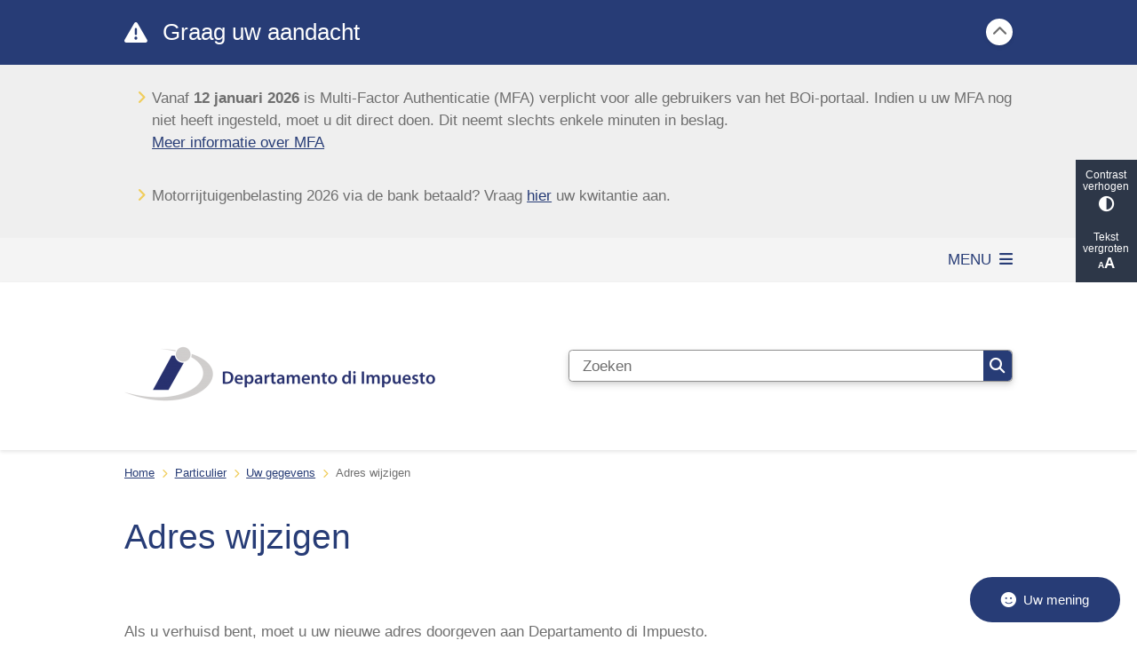

--- FILE ---
content_type: text/html; charset=utf-8
request_url: https://www.impuesto.aw/adres-wijzigen
body_size: 31992
content:
<!DOCTYPE html><html lang="nl"><head><meta charSet="utf-8" data-next-head=""/><meta name="viewport" content="width=device-width, initial-scale=1" data-next-head=""/><title data-next-head="">Adres wijzigen | Departamento di Impuesto</title><link rel="shortcut icon" href="https://cuatro.sim-cdn.nl/impuesto/uploads/2022-08/favicon_impuesto.ico?cb=HWoIt_y1" data-next-head=""/><link rel="canonical" href="https://www.impuesto.aw/adres-wijzigen" data-next-head=""/><meta name="title" content="Adres wijzigen" data-next-head=""/><meta name="keywords" content="persoonsgegevens" data-next-head=""/><meta property="og:site_name" content="Departamento di Impuesto" data-next-head=""/><meta property="og:type" content="article" data-next-head=""/><meta property="og:url" content="https://www.impuesto.aw/adres-wijzigen" data-next-head=""/><meta property="og:title" content="Adres wijzigen" data-next-head=""/><meta property="og:updated_time" content="2025-04-07T00:22:27-04:00" data-next-head=""/><meta property="og:locale" content="nl" data-next-head=""/><meta name="article:publisher" content="Departamento di Impuesto" data-next-head=""/><meta name="article:tag" content="persoonsgegevens" data-next-head=""/><meta name="article:published_time" content="2019-05-09T05:49:00-04:00" data-next-head=""/><meta name="article:modified_time" content="2025-04-07T00:22:27-04:00" data-next-head=""/><meta name="dcterms.title" content="Adres wijzigen" data-next-head=""/><meta name="dcterms.creator" content="Departamento di Impuesto" data-next-head=""/><meta name="dcterms.publisher" content="Departamento di Impuesto" data-next-head=""/><meta name="dcterms.date" content="2019-05-09T05:49:00-04:00" data-next-head=""/><meta name="dcterms.type" content="Pagina" data-next-head=""/><meta name="dcterms.language" content="nl" data-next-head=""/><meta name="twitter:card" content="summary_large_image" data-next-head=""/><meta name="twitter:title" content="Adres wijzigen" data-next-head=""/><meta name="generator" content="SIMsite powered by Drupal" data-next-head=""/><meta name="robots" content="index, follow" data-next-head=""/><meta name="theme-color" content="#000000"/><link rel="manifest" href="/api/manifest"/><link rel="preload" as="script" href="https://impuesto.logging.simanalytics.nl/piwik.js" nonce="NmM0YjU1ZTQtMWQ0OS00NzhhLWI1ODUtMmJhYzRlZTBmNWM3"/><link nonce="NmM0YjU1ZTQtMWQ0OS00NzhhLWI1ODUtMmJhYzRlZTBmNWM3" rel="preload" href="https://cuatro.sim-cdn.nl/assets/2.8.5/_next/static/css/eccff8e127c8b8ab.css" as="style"/><link nonce="NmM0YjU1ZTQtMWQ0OS00NzhhLWI1ODUtMmJhYzRlZTBmNWM3" rel="preload" href="https://cuatro.sim-cdn.nl/assets/2.8.5/_next/static/css/f2c8cc335ffa8c7e.css" as="style"/><link nonce="NmM0YjU1ZTQtMWQ0OS00NzhhLWI1ODUtMmJhYzRlZTBmNWM3" rel="preload" href="https://cuatro.sim-cdn.nl/assets/2.8.5/_next/static/css/a2ffff8dfcce8310.css" as="style"/><link nonce="NmM0YjU1ZTQtMWQ0OS00NzhhLWI1ODUtMmJhYzRlZTBmNWM3" rel="preload" href="https://cuatro.sim-cdn.nl/assets/2.8.5/_next/static/css/c2a0e44b852d9833.css" as="style"/><link nonce="NmM0YjU1ZTQtMWQ0OS00NzhhLWI1ODUtMmJhYzRlZTBmNWM3" rel="preload" href="https://cuatro.sim-cdn.nl/assets/2.8.5/_next/static/css/1cf0b0b2cdd7fa75.css" as="style"/><style data-theme="vars" data-next-head="">:root {
  --primary: #273c76;--white: #fff;--black: #000;--fontFamily: "Nunito sans",sans-serif;--fontFamilyHeadings: var(--fontFamily);--lineHeight: 1.5;--bodyBackgroundColor: #fff;--bodyColor: #6f6f6f;--bodyFontSize: calc(1em + 0.1vw);--paragraphOddColor: var(--bodyBackgroundColor);--paragraphOddColorMobile: var(--bodyBackgroundColor);--paragraphEvenColor: #f4f4f4;--paragraphEvenColorMobile: #f4f4f4;--contentDesktopMaxWidth: 1200px;--contentLaptopMaxWidth: 1000px;--simpleLoaderColor: var(--primary);--loaderColor: var(--primary);--fontAwesomeFree: "Font Awesome 6 Free";--fontAwesomeBrands: "Font Awesome 6 Brands";--iconsColor: inherit;--bodyLineHeight: calc(1.4em + 0.1vw);--contentPaddingX: 10vw;--contentPaddingXMobile: 8vw;--contentTextDesktopMaxWidth: var(--contentDesktopMaxWidth);--contentTextLaptopMaxWidth: var(--contentLaptopMaxWidth);--contentHeaderDesktopMaxWidth: var(--contentDesktopMaxWidth);--contentHeaderLaptopMaxWidth: var(--contentLaptopMaxWidth);--contentColor: var(--bodyColor);--inputColor: #6f6f6f;--h1Color: var(--primary);--h1FontFamily: var(--fontFamilyHeadings);--h1FontSize: 2.25rem;--h1FontStyle: normal;--h1FontWeight: 300;--h1LineHeight: var(--lineHeight);--h1MarginTop: 1rem;--h1MarginBottom: 1rem;--h2Color: var(--primary);--h2FontFamily: var(--fontFamilyHeadings);--h2FontSize: 1.5rem;--h2FontStyle: normal;--h2FontWeight: 400;--h2LineHeight: var(--lineHeight);--h2MarginTop: 0;--h2MarginBottom: 1rem;--h3Color: var(--primary);--h3FontFamily: var(--fontFamilyHeadings);--h3FontSize: 1.3rem;--h3FontStyle: normal;--h3FontWeight: 400;--h3LineHeight: var(--lineHeight);--h3MarginTop: 0;--h3MarginBottom: .5rem;--h4Color: var(--primary);--h4FontFamily: var(--fontFamilyHeadings);--h4FontSize: 1.2rem;--h4FontStyle: normal;--h4FontWeight: 400;--h4LineHeight: var(--lineHeight);--h4MarginTop: 0;--h4MarginBottom: .5rem;--h5Color: var(--primary);--h5FontFamily: var(--fontFamilyHeadings);--h5FontSize: 1.1rem;--h5FontStyle: italic;--h5FontWeight: 400;--h5LineHeight: var(--lineHeight);--h5MarginTop: 0;--h5MarginBottom: .5rem;--h6Color: var(--primary);--h6FontFamily: var(--fontFamilyHeadings);--h6FontSize: 1rem;--h6FontStyle: italic;--h6FontWeight: 400;--h6LineHeight: var(--lineHeight);--h6MarginTop: 0;--h6MarginBottom: .5rem;--imageBorderRadius: 0;--heroBackgroundColor: transparent;--heroTitleAndSearchbarTextColor: white;--heroTitleAndSearchbarTitleFontFamily: var(--fontFamily);--heroTitleAndSearchbarTitleFontWeight: inherit;--heroTitleAndSearchbarSubtitleFontFamily: var(--fontFamily);--heroTitleAndSearchbarSubtitleFontWeight: inherit;--heroTitleAndSearchbarSubTitleFontSize: 1.875rem;--heroTitleAndSearchbarBoxButtonIcon: "\f002";--heroTitleAndSearchbarContentTextDesktopMaxWidth: var(--contentTextDesktopMaxWidth);--heroTitleAndSearchbarContentTextLaptopMaxWidth: var(--contentTextLaptopMaxWidth);--heroTitleAndSearchbarContentTextTabletMaxWidth: var(--contentTextLaptopMaxWidth);--heroTitleAndSearchbarSearchBarWidthDesktop: 70%;--heroOrganizationIntroMobileBackground: var(--paragraphOddColor);--heroOrganizationIntroLogoMaxWidth: 300px;--paragraphFontSize: 1rem;--paragraphLineHeight: var(--lineHeight);--paragraphMarginBottom: 1rem;--paragraphPadding: 2rem;--paragraphOrderedListFontSize: var(--paragraphFontSize);--paragraphOrderedListLineHeight: var(--paragraphLineHeight);--paragraphColumnsTitleTextAlign: left;--paragraphColumnsGap: 2rem;--paragraphColumnsGapMobile: var(--paragraphColumnsGap);--paragraphCTABlockBorder: solid 1px var(--primary);--paragraphCTABlockBorderRadius: none;--paragraphCTABlockBoxShadow: none;--paragraphCTABlockBackground: var(--white);--paragraphCTABlockColor: inherit;--paragraphCTABlockButtonBackgroundColor: var(--callToActionBackgroundColor);--paragraphCTABlockButtonColor: var(--callToActionColor);--paragraphCTABlockButtonBorder: var(--callToActionBorder);--teaserPaddingLeft: 0px;--teaserPaddingBottom: 2rem;--teaserBorderLeftColor: transparent;--teaserBorderLeftWidth: 0;--listMarginLeft: 1.8rem;--listMarginLeftSubList: 1rem;--listItemPaddingLeft: 0;--ulMarginTop: 0.5rem;--ulMarginBottom: 2rem;--ulMarginLeft: var(--listMarginLeft);--ulMarginLeftSubList: var(--listMarginLeftSubList);--ulListItemPaddingLeft: var(--listItemPaddingLeft);--olMarginTop: 0;--olMarginBottom: 2rem;--olMarginLeft: var(--listMarginLeft);--olMarginLeftSubList: var(--listMarginLeftSubList);--olListItemPaddingLeft: var(--listItemPaddingLeft);--liMarginBottom: 0;--tableHeadingCellColor: "";--tableHeadingCellBackgroundColor: "";--tableCellPadding: 15px;--tableCellMinWidth: 100px;--tableCaptionColor: var(--contentColor);--tableCaptionFontSize: var(--bodyFontSize);--tableCaptionFontStyle: italic;--rssButtonFontSize: 0.7rem;--rssButtonFontColor: var(--primary);--rssButtonColor: var(--primary);--linkColor: var(--primary);--linkColorOnHover: var(--linkColor);--linkUnderLineOffset: auto;--buttonColor: var(--white);--buttonBackgroundColor: var(--primary);--buttonHoverBackgroundColor: var(--buttonBackgroundColor);--buttonHoverColor: var(--buttonColor);--buttonHoverOpacity: 0.9;--buttonDisabledColor: var(--white);--buttonDisabledBackgroundColor: #585858;--buttonBorder: none;--buttonBorderRadius: 0.25rem;--buttonFontWeight: 400;--bulletColor: #f0cd5c;--bulletColorFooter: #c4c4c4;--bulletIcon: "\f105";--bulletFontSize: 1rem;--bulletMargin: 1rem;--bulletLineHeight: calc(var(--paragraphLineHeight) * 1rem);--iconHoverColor: var(--white);--iconRoundedColor: var(--primary);--iconRoundedBackgroundColor: var(--white);--shareButtonColor: var(--buttonColor);--shareButtonBackgroundColor: var(--buttonBackgroundColor);--cardColorOnHover: inherit;--callToActionBackgroundColor: var(--primary);--callToActionColor: var(--white);--callToActionBorder: var(--buttonBorder);--callToActionHoverBackgroundColor: var(--callToActionBackgroundColor);--callToActionHoverColor: var(--callToActionColor);--callToAction2BackgroundColor: var(--primary);--callToAction2Color: var(--white);--callToAction2Border: var(--buttonBorder);--callToAction2HoverBackgroundColor: var(--callToAction2BackgroundColor);--callToAction2HoverColor: var(--callToAction2Color);--buttonArrowShapeBackgroundColor: var(--buttonBackgroundColor);--buttonArrowShapeBorderRadius: var(--buttonBorderRadius);--buttonArrowShapeColor: var(--buttonColor);--buttonArrowShapeHoverBackgroundColor: var(--buttonHoverBackgroundColor);--buttonArrowShapeHoverColor: var(--buttonHoverColor);--logoMaxWidth: 350px;--logoMobileMaxWidth: 150px;--logoMargin: 2rem;--logoTabletPortraitMargin: var(--logoMargin);--logoContrastFilter: grayscale(100%);--mainNavColor: var(--primary);--mainNavColorMobile: var(--mainNavColor);--mainNavFontSize: var(--bodyFontSize);--mainNavIconColor: inherit;--mainNavPadding: 0.5rem;--mainNavSeparatorColor: var(--primary);--navColor: var(--primary);--fullWidthMenuBackgroundColor: var(--primary);--fullWidthMenuColor: var(--white);--openSubmenuIconColor: #666;--topMainNavColor: var(--primary);--topMainNavIconColor: var(--mainNavIconColor);--topMainNavBackgroundColor: #f4f4f4;--topMainNavBorderHeight: 10px;--headerBackgroundColor: var(--white);--headerBoxShadow: 0 2px 4px 0 rgba(0,0,0,0.10);--headerSearchbarNextToMenuSearchButtonBackgroundColor: var(--buttonBackgroundColor);--headerSearchbarNextToMenuSearchButtonColor: var(--buttonColor);--headerSearchbarNextToMenuSearchButtonBorder: var(--buttonBorder);--headerSearchbarNextToMenuSearchButtonBorderBottom: var(--headerSearchbarNextToMenuSearchButtonBorder);--stickyHeaderLogoHeight: calc(0.5 * 5dvw + 5dvh);--navBorderColor: var(--primary);--activeSubNavColor: var(--primary);--activeSubNavIconColor: var(--mainNavIconColor);--activeSubNavBackgroundColor: #f4f4f4;--activeMainNavBorderColor: var(--primary);--mobileMenuActiveAndHoverSubNavColor: var(--activeSubNavColor);--mobileMenuActiveAndHoverSubNavBackgroundColor: var(--activeSubNavBackgroundColor);--mobileMenuCloseButtonColor: var(--primary);--searchBoxButtonColor: var(--white);--searchBoxButtonBackgroundColor: var(--primary);--searchBoxButtonBackgroundColorOnBlur: #b0b0b0;--searchBoxColor: #6f6f6f;--searchBoxPlaceholderColor: #6f6f6f;--searchBoxDesktopWidth: 100%;--searchBoxVerticalDesignDesktopWidth: 70%;--searchBoxShadow: 0 4px 8px 0 rgba(0, 0, 0, .12), 0 2px 4px 0 rgba(0, 0, 0, .08);--searchBoxFontSize: 1rem;--searchBoxBorderRadius: .25rem;--searchBoxBorder: 1px solid #8F8F8F;--searchSuggestionsTitleColor: var(--primary);--searchSuggestionsDescriptionColor: var(--contentColor);--searchSuggestionsHoverColor: #f4f4f4;--searchResultsURLFontColor: #b8c2cc;--searchResultsDatelineFontSize: .875rem;--searchResultsDatelineFontColor: var(--contentColor);--searchResultsDatelineFontWeight: normal;--searchResultsTopBarBackgroundColor: none;--searchResultsTopBarPadding: 0px;--searchResultsHighlightedSearchWordColor: inherit;--socialButtonsColor: var(--white);--socialButtonsBackgroundColor: var(--primary);--contentHeaderBorderBottom: none;--contentHeaderPaddingBottom: initial;--contentListItemBorderRadius: unset;--contentListItemDateBorderColor: var(--primary);--contentListPlaceholderBackgroundColor: #dae1e7;--contentListImageBorderRadius: unset;--contentListBulletIcon: var(--bulletIcon);--contentListBulletIconMargin: var(--bulletMargin);--contentListButtonIcon: "\f105";--contentListButtonBackgroundColor: var(--buttonBackgroundColor);--contentListButtonBorder: var(--buttonBorder);--contentListButtonBorderRadius: var(--buttonBorderRadius);--contentListActionButtonBackgroundColor: var(--buttonBackgroundColor);--contentListActionButtonBorder: var(--buttonBorder);--contentListActionButtonBorderRadius: var(--buttonBorderRadius);--contentListActionButtonIcon: "\f105";--itemLayoutListItemMargin: 2rem;--contentListTwoColumnsTitleFontSize: var(--bodyFontSize);--contentListTwoColumnsTitleTextDecoration: underline;--contentListTwoColumnsTitleColor: var(--linkColor);--contentListTwoColumnsTitleFontFamily: var(--fontFamily);--contentListTwoColumnsTitleLineHeight: var(--bodyLineHeight);--contentListItemTitleFontSize: var(--bodyFontSize);--contentListItemTitleTextDecoration: underline;--contentListItemTitleColor: var(--linkColor);--contentListItemTitleFontFamily: var(--fontFamily);--contentListItemTitleLineHeight: var(--bodyLineHeight);--paragraphListDateColor: gray;--paragraphListTitleColor: var(--primary);--promotedItemsBoxShadow: none;--verticalDesignTopTaskBackgroundHeight: 50vh;--verticalDesignTopTaskBackgroundHeightMobile: 250px;--verticalDesignTopTaskBackgroundMinHeight: 450px;--verticalDesignFooterColumnsColor: var(--white);--verticalDesignFooterColumnsBackgroundColor: var(--primary);--verticalDesignParagraphOddColor: var(--paragraphOddColor);--verticalDesignParagraphEvenColor: var(--paragraphEvenColor);--ratingFormToggleButtonFontColor: var(--white);--ratingFormToggleButtonBorderColor: var(--white);--ratingFormToggleButtonBackgroundColor: var(--primary);--ratingFormTextColor: var(--primary);--ratingFormSmileySmileColor: #37b73b;--ratingFormSmileyNeutralColor: #ffae07;--ratingFormSmileyFrownColor: #ff0035;--ratingFormBackgroundColor: var(--cookieBannerBackgroundColor);--ratingFormShadow: rgba(14, 30, 37, 0.12) 0px 2px 4px 0px, rgba(14, 30, 37, 0.32) 0px 2px 16px 0px;--ratingFormSubmitButtonBackgroundColor: var(--primary);--ratingFormSubmitButtonFontColor: var(--white);--ratingFormSubmitButtonBackgroundColorOnBlur: #b0b0b0;--notFoundFormBackgroundColor: #efefef;--notFoundFormButtonsFontSize: 1rem;--notFoundFormButtonsFontFamily: var(--fontFamily);--notFoundFormButtonsFontTransform: uppercase;--notFoundFormPositiveButtonFontColor: var(--white);--notFoundFormPositiveButtonBackgroundColor: green;--notFoundFormNegativeButtonFontColor: var(--white);--notFoundFormNegativeButtonBackgroundColor: red;--notFoundFormButtonBackgroundColorOnBlur: #b0b0b0;--notFoundFormSubmitButtonFontColor: var(--white);--notFoundFormSubmitButtonBackgroundColor: var(--primary);--notFoundFormInputColor: var(--black);--notFoundFormLabelColor: var(--black);--formErrorListBackgroundColor: #efefef;--formErrorListBorder: none;--errorMessageEmailColor: #9a002a;--cookieBannerColorInvertedBackgroundColor: var(--primary);--cookieBannerColorInverted: false;--cookieBannerSmall: false;--cookieModalBackground: var(--white);--selectBlockSectionBackground: #efefef;--selectBlockSectionIcons: var(--primary);--fullWidthContentHeaderPageTitleColor: var(--h1Color);--fullWidthImageMaxHeight: none;--dropdownBackgroundColorHover: #f7fafc;--dropdownBackgroundColorActive: var(--primary);--dropdownOptionIcon: "\f111";--dropdownOptionIconActive: "\f192";--footerCallToActionBackgroundColor: #273c76;--footerCallToActionHoverBackgroundColor: var(--footerCallToActionBackgroundColor);--footerCallToActionHoverColor: var(--footerCallToActionColor);--footerCallToActionColor: white;--footerCallToActionBorder: white;--footerCallToAction2BackgroundColor: var(--callToAction2BackgroundColor);--footerCallToAction2HoverBackgroundColor: var(--footerCallToAction2BackgroundColor);--footerCallToAction2HoverColor: var(--footerCallToAction2Color);--footerCallToAction2Color: var(--callToAction2Color);--footerCallToAction2Border: var(--callToAction2Border);--footerExternalLinkBackground: transparent;--submenuBackgroundColor: transparent;--blockQuoteFontSize: 2rem;--blockQuoteFontStyle: italic;--blockQuoteLineHeight: var(--lineHeight);--blockQuoteColor: var(--primary);--blockQuoteBackgroundColor: #fff;--blockQuoteBorderColor: #dcdcdc;--blockQuotePadding: 0.5rem 1.5rem 1.5rem 0;--blockQuoteIconColor: var(--bodyColor);--overlayBackground: var(--primary);--overlayColor: var(--white);--overlayLayoutCloseButtonColor: var(--overlayColor);--searchOverlayButtonDesktopIcon: "\f002";--searchOverlayBackground: var(--overlayBackground);--menuOverlayColor: var(--overlayColor);--menuOverlayBackground: var(--overlayBackground);--menuOverlayMobileQuickMenuColor: var(--white);--menuOverlayMobileQuickMenuBackgroundColor: var(--primary);--menuOverlayMobileQuickMenuBorder: 1px solid var(--white);--menuOverlayMobileQuickMenuBorderRadius: 5px;--menuOverlaySubLinkBulletIcon: var(--bulletIcon);--wysiwygEmbeddedImageMarginRight: 2rem;--wysiwygEmbeddedImageMarginBottom: 2rem;--wysiwygEmbeddedImageMarginLeft: 2rem;--figcaptionFontSize: 0.75rem;--contentTeaserFontStyle: normal;--contentTeaserFontWeight: bold;--contentIntroFontSize: var(--paragraphFontSize);--contentIntroLineHeight: var(--paragraphLineHeight);--contentIntroFontStyle: var(--contentTeaserFontStyle);--contentIntroFontWeight: var(--contentTeaserFontWeight);--focusColor: var(--black);--focusBackgroundColor: var(--white);--focusBoxShadow: 0 10px 15px -3px rgba(255, 255, 255, 0.4), 0 4px 6px -2px rgba(255, 255, 255, 0.4);--focusOutlineWidth: 3px;--focusOutlineStyle: dotted;--focusOutlineColor: var(--black);--focusOutlineColorContrast: var(--focusOutlineColor);--focusColorContrast: var(--focusColor);--focusBackgroundColorContrast: var(--focusBackgroundColor);--focusBoxShadowContrast: var(--focusBoxShadow);--transparentHeaderOffsetDesktop: 0;--transparentHeaderOffsetMobile: 0;--useNewCookieBar: true;--useAccessibleMenu: false;--secondary: #f0cd5c;--splitDesignTeaserBorderColor: #f0cd5c;
}</style><script type="application/ld+json" data-next-head="">[{"@type":"WebPage","@context":"https://schema.org","name":"Adres wijzigen","url":"https://www.impuesto.aw/adres-wijzigen","description":"Als u verhuisd bent, moet u uw nieuwe adres doorgeven aan Departamento di Impuesto.Het is belangrijk dat uw juiste adresgegevens bekend zijn bij Departamento di Impuesto. Het kan anders voorkomen dat u belangrijke correspondentie niet ontvangt bijvoorbeeld belastingaanslagen. Als u deze niet betaalt, blijft u een openstaande schuld houden die kan oplopen als u niet reageert. Uiteindelijk kan er zelfs beslag worden gelegd op uw bezittingen.Geef uw nieuwe adres door met behulp van het formulier 'Opgaaf persoonsgegevens particulieren'. Vul het in en lever het samen met de vereiste bijlagen in bij de receptie van het hoofdkantoor in Camacuri.","author":{"@type":"Organization","name":"Departamento di Impuesto","logo":{"@type":"imageObject","url":"https://cuatro.sim-cdn.nl/impuesto/uploads/logo-impuesto.aw_.png?cb=Zr2O-Vsp","width":1170,"height":402},"url":"https://www.impuesto.aw","telephone":"+297 522 7424"},"headline":"Adres wijzigen","datePublished":"2019-05-09T09:49:00.000Z","dateModified":"2024-07-16T13:58:00.000Z","publisher":{"@type":"Organization","name":"Departamento di Impuesto","logo":{"@type":"imageObject","url":"https://cuatro.sim-cdn.nl/impuesto/uploads/logo-impuesto.aw_.png?cb=Zr2O-Vsp","width":1170,"height":402},"url":"https://www.impuesto.aw","telephone":"+297 522 7424"},"mainEntityOfPage":{"@type":"WebPage","@id":"https://www.impuesto.aw/adres-wijzigen"}}]</script><style data-theme="vars" data-next-head="">:root {
  --accessibilityBarBackground: #2d3748;--accessibilityBarColor: var(--white);--accessibilityBarBorderRadius: 0;--accessibilityBarGap: 0;
}</style><style data-theme="vars" data-next-head="">:root {
  --calamityMessageIconColor: var(--white);--calamityMessageHeadingColor: var(--white);--calamityMessageHeadingBackgroundColor: var(--primary);--calamityMessageTextColor: var(--contentColor);--calamityMessageTextBackgroundColor: #efefef;--calamityMessageButtonBackgroundColor: var(--white);--calamityMessageButtonShadow: var(--headerBoxShadow);
}</style><style data-theme="vars" data-next-head="">:root {
  --contentHeroNoImageIntroFontWeight: var(--contentIntroFontWeight);
}</style><style data-theme="vars" data-next-head="">:root {
  --breadcrumbLinkColor: var(--primary);--breadcrumbFontSize: 0.75rem;--breadcrumbFontFamily: var(--fontFamily);--breadcrumbSeparatorIconColor: var(--bulletColor);--breadcrumbSeparatorIcon: "\f054";--breadcrumbMarginTop: 0.75rem;--breadcrumbMarginBottom: 0.75rem;
}</style><style data-theme="vars" data-next-head="">:root {
  --paragraphTextDesktopMaxWidthLandingPage: none;--paragraphTextLaptopMaxWidthLandingPage: none;
}</style><style data-theme="vars" data-next-head="">:root {
  --linkableHeadingScrollMarginTop: 0px;--linkableHeadingScrollMarginTopMobile: var(--linkableHeadingScrollMarginTop);
}</style><style data-theme="vars" data-next-head="">:root {
  --scrollToTopButtonBackgroundColor: var(--buttonBackgroundColor);--scrollToTopButtonColor: var(--buttonColor);--scrollToTopButtonBorder: none;--scrollToTopButtonBorderRadius: 0px;
}</style><link rel="stylesheet" href="https://cuatro.sim-cdn.nl/assets/2.8.5/iconFonts/opengemeenten/css/opengemeenten.css"/><link rel="stylesheet" href="https://cuatro.sim-cdn.nl/assets/2.8.5/iconFonts/toptaken/css/toptaken.css"/><link rel="stylesheet" href="https://cuatro.sim-cdn.nl/assets/2.8.5/iconFonts/fontawesome6/css/fontawesome.6.7.2.css"/><link rel="stylesheet" href="https://cuatro.sim-cdn.nl/assets/2.8.5/iconFonts/fontawesome6/css/v5-font-face.css"/><link rel="stylesheet" href="https://cuatro.sim-cdn.nl/assets/2.8.5/iconFonts/fontawesome6/css/v4-shims.css"/><link rel="stylesheet" href="https://cuatro.sim-cdn.nl/assets/2.8.5/fonts/openDyslexic/css/open-dyslexic.css"/><link rel="stylesheet" href="https://fonts.bunny.net/css?family=PT+Sans&amp;display=swap"/><link nonce="NmM0YjU1ZTQtMWQ0OS00NzhhLWI1ODUtMmJhYzRlZTBmNWM3" rel="stylesheet" href="https://cuatro.sim-cdn.nl/assets/2.8.5/_next/static/css/eccff8e127c8b8ab.css" data-n-g=""/><link nonce="NmM0YjU1ZTQtMWQ0OS00NzhhLWI1ODUtMmJhYzRlZTBmNWM3" rel="stylesheet" href="https://cuatro.sim-cdn.nl/assets/2.8.5/_next/static/css/f2c8cc335ffa8c7e.css" data-n-p=""/><link nonce="NmM0YjU1ZTQtMWQ0OS00NzhhLWI1ODUtMmJhYzRlZTBmNWM3" rel="stylesheet" href="https://cuatro.sim-cdn.nl/assets/2.8.5/_next/static/css/a2ffff8dfcce8310.css" data-n-p=""/><link nonce="NmM0YjU1ZTQtMWQ0OS00NzhhLWI1ODUtMmJhYzRlZTBmNWM3" rel="stylesheet" href="https://cuatro.sim-cdn.nl/assets/2.8.5/_next/static/css/c2a0e44b852d9833.css"/><link nonce="NmM0YjU1ZTQtMWQ0OS00NzhhLWI1ODUtMmJhYzRlZTBmNWM3" rel="stylesheet" href="https://cuatro.sim-cdn.nl/assets/2.8.5/_next/static/css/1cf0b0b2cdd7fa75.css"/><noscript data-n-css="NmM0YjU1ZTQtMWQ0OS00NzhhLWI1ODUtMmJhYzRlZTBmNWM3"></noscript><script defer="" nonce="NmM0YjU1ZTQtMWQ0OS00NzhhLWI1ODUtMmJhYzRlZTBmNWM3" noModule="" src="https://cuatro.sim-cdn.nl/assets/2.8.5/_next/static/chunks/polyfills-42372ed130431b0a.js"></script><script defer="" src="https://cuatro.sim-cdn.nl/assets/2.8.5/_next/static/chunks/ParagraphText.ca7956666338859a.js" nonce="NmM0YjU1ZTQtMWQ0OS00NzhhLWI1ODUtMmJhYzRlZTBmNWM3"></script><script defer="" src="https://cuatro.sim-cdn.nl/assets/2.8.5/_next/static/chunks/5497.344791da1e09bbba.js" nonce="NmM0YjU1ZTQtMWQ0OS00NzhhLWI1ODUtMmJhYzRlZTBmNWM3"></script><script defer="" src="https://cuatro.sim-cdn.nl/assets/2.8.5/_next/static/chunks/RatingForm.7e071c3281dc7afa.js" nonce="NmM0YjU1ZTQtMWQ0OS00NzhhLWI1ODUtMmJhYzRlZTBmNWM3"></script><script src="https://cuatro.sim-cdn.nl/assets/2.8.5/_next/static/chunks/webpack-f90ce1d81180431b.js" nonce="NmM0YjU1ZTQtMWQ0OS00NzhhLWI1ODUtMmJhYzRlZTBmNWM3" defer=""></script><script src="https://cuatro.sim-cdn.nl/assets/2.8.5/_next/static/chunks/framework-31a549d445d65f75.js" nonce="NmM0YjU1ZTQtMWQ0OS00NzhhLWI1ODUtMmJhYzRlZTBmNWM3" defer=""></script><script src="https://cuatro.sim-cdn.nl/assets/2.8.5/_next/static/chunks/main-9a1d1c90904caae0.js" nonce="NmM0YjU1ZTQtMWQ0OS00NzhhLWI1ODUtMmJhYzRlZTBmNWM3" defer=""></script><script src="https://cuatro.sim-cdn.nl/assets/2.8.5/_next/static/chunks/pages/_app-3464f2b3097eb39a.js" nonce="NmM0YjU1ZTQtMWQ0OS00NzhhLWI1ODUtMmJhYzRlZTBmNWM3" defer=""></script><script src="https://cuatro.sim-cdn.nl/assets/2.8.5/_next/static/chunks/5394-a5a82fe66e7d9bfd.js" nonce="NmM0YjU1ZTQtMWQ0OS00NzhhLWI1ODUtMmJhYzRlZTBmNWM3" defer=""></script><script src="https://cuatro.sim-cdn.nl/assets/2.8.5/_next/static/chunks/558-229df1cc704f9d31.js" nonce="NmM0YjU1ZTQtMWQ0OS00NzhhLWI1ODUtMmJhYzRlZTBmNWM3" defer=""></script><script src="https://cuatro.sim-cdn.nl/assets/2.8.5/_next/static/chunks/5880-042c3be96ebee289.js" nonce="NmM0YjU1ZTQtMWQ0OS00NzhhLWI1ODUtMmJhYzRlZTBmNWM3" defer=""></script><script src="https://cuatro.sim-cdn.nl/assets/2.8.5/_next/static/chunks/pages/%5B%5B...all%5D%5D-70a73dbb635ed5de.js" nonce="NmM0YjU1ZTQtMWQ0OS00NzhhLWI1ODUtMmJhYzRlZTBmNWM3" defer=""></script><script src="https://cuatro.sim-cdn.nl/assets/2.8.5/_next/static/2.8.5/_buildManifest.js" nonce="NmM0YjU1ZTQtMWQ0OS00NzhhLWI1ODUtMmJhYzRlZTBmNWM3" defer=""></script><script src="https://cuatro.sim-cdn.nl/assets/2.8.5/_next/static/2.8.5/_ssgManifest.js" nonce="NmM0YjU1ZTQtMWQ0OS00NzhhLWI1ODUtMmJhYzRlZTBmNWM3" defer=""></script></head><body><div id="__next"><div id="BodyWrapper_wrapper__767Lq" class="BodyWrapper_focusStyles__riH7z"><section aria-label="Laden van de pagina" class="Accessibility_visuallyHidden__7de9x"><div class="NextPageLoader_loader__7xyNW no_solr" role="status"><p>De inhoud is geladen.</p></div></section><section tabindex="-1" aria-label="Skiplinks" id="skiplinks"><ul class="Skiplinks_skipLinks__bKEoQ no_solr"><li class="Skiplinks_skipLinksListItem__DK58w"><a href="#skip-links-content" class="Skiplinks_skipLinksLink__tJqsF">Naar de inhoud gaan</a></li></ul></section><dialog aria-hidden="true" aria-labelledby="cookie_modal_heading" class="no_solr"><div class="Modal_modal__l4yBn"><div class="Modal_container__T5Dvn"><div class="Modal_buttons__0MBpx"><button type="button" class="Modal_closeButton__Foob_"><span aria-hidden="true" class="fa fa-solid fa-xmark Modal_closeIcon__6YjI8"></span><span class="Accessibility_visuallyHidden__7de9x">Sluit cookie-instellingen</span></button></div><div class="content-wrapper Modal_wrapper__pTQ5P"><form class="CookieModal_wrapper__DnSIB"><h2 id="cookie_modal_heading" class="CookieModal_heading__gSXuB">Cookie-instellingen beheren</h2><fieldset class="CookieModal_cookieModalFieldset__Sr2Gw"><legend class="CookieModal_legend__VHfji">Analytische cookies</legend><div class="CookieModal_cookieModalCheckbox__3vCAp"><div class="CookieModal_checkboxWrapper__NdbUD"><input class="CookieModal_checkBox__WShdc" type="checkbox" id="sim_analytics" disabled="" name="analytical" checked=""/><label for="sim_analytics" aria-describedby="explanation-sim_analytics" class="CookieModal_pointerCursor__PJvLo only-focus-on-tab CookieModal_label__5KNdp">SIManalytics<!-- --> (niet aanpasbaar)</label></div><div id="explanation-sim_analytics" class="CookieModal_explanationText__0_pCX"><p>Departamento di Impuesto gebruikt SIManalytics om haar dienstverlening te verbeteren. SIManalytics verzamelt geen persoonsgegevens.</p></div></div></fieldset><fieldset class="CookieModal_cookieModalFieldset__Sr2Gw"><legend class="CookieModal_legend__VHfji">Overige cookies</legend><div class="CookieModal_cookieModalCheckbox__3vCAp"><div class="CookieModal_checkboxWrapper__NdbUD"><input class="CookieModal_checkBox__WShdc" type="checkbox" id="external_media" name="other"/><label for="external_media" aria-describedby="explanation-external_media" class="CookieModal_pointerCursor__PJvLo only-focus-on-tab CookieModal_label__5KNdp">Externe media</label></div><div id="explanation-external_media" class="CookieModal_explanationText__0_pCX"><p>Pagina-onderdelen van andere websites, zoals YouTube of Vimeo, verzamelen mogelijk gegevens om hun producten te verbeteren.</p></div></div><div class="CookieModal_cookieModalCheckbox__3vCAp"><div class="CookieModal_checkboxWrapper__NdbUD"><input class="CookieModal_checkBox__WShdc" type="checkbox" id="maps" name="other"/><label for="maps" aria-describedby="explanation-maps" class="CookieModal_pointerCursor__PJvLo only-focus-on-tab CookieModal_label__5KNdp">Kaarten</label></div><div id="explanation-maps" class="CookieModal_explanationText__0_pCX"><p>Kaart services zoals Leaflet verzamelen gegevens om hun producten te verbeteren.</p></div></div></fieldset><div class="CookieModal_buttonWrapper__rJbZK"><button type="button" class="CookieModal_button__EBf5n Button_button__eAGUb Button_button__eAGUb">Keuze opslaan</button><button type="button" class="CookieModal_button__EBf5n Button_button__eAGUb CookieModal_secondary__7ZOu7 Button_callToAction2__mpp0G Button_button__eAGUb">Accepteer alle cookies</button></div></form></div></div><div class="Modal_background__jLQ5b" role="presentation"></div></div></dialog><section aria-label="Toegankelijkheidsbalk" class="AccessibilityBar_accessibilityBar__k20_I no_solr  AccessibilityBar_gridRow_2__4a4NW"><div class="AccessibilityBar_contrast__fRyyN"><button class="contrast AccessibilityBar_abButton__yxIFl" type="button">Contrast verhogen<span class="AccessibilityBar_abIcon__X9oYt AccessibilityBar_abIconContrast__oFo2P" role="img" aria-hidden="true"></span></button></div><div class="AccessibilityBar_font__KmkUo"><button class="large-font AccessibilityBar_abButton__yxIFl" type="button">Tekst vergroten<span class="AccessibilityBar_abIcon__X9oYt AccessibilityBar_abIconLargeFont__1ECu_" role="img" aria-hidden="true"></span></button></div></section><section aria-label="Calamiteitenbericht" class="CalamityMessage_calamityMessage__8YmtR no_solr"><div class="CalamityMessage_background__yk2t4 CalamityMessage_colLeft__Tjxw0 CalamityMessage_row1__Swvjk"></div><div class="CalamityMessage_header__HM_lJ"><h2 class="CalamityMessage_heading__Bg2ze"><span class="fas fa-exclamation-triangle CalamityMessage_headingIcon__X0Jxl" title="Belangrijk bericht voor bezoekers"><span class="Accessibility_visuallyHidden__7de9x">Belangrijk bericht voor bezoekers</span></span>Graag uw aandacht</h2><button type="button" title="Calamiteitenbericht sluiten" class="CalamityMessage_btnAccordion__VGNZY" aria-label="Calamiteitenbericht sluiten"><span aria-hidden="false" class="fas fa-chevron-up"></span></button></div><div class="CalamityMessage_background__yk2t4 CalamityMessage_colRight__Pktcy CalamityMessage_row1__Swvjk"></div><div class="CalamityMessage_background__yk2t4 CalamityMessage_colLeft__Tjxw0 CalamityMessage_row2__6ixUZ"></div><div class="content-wrapper CalamityMessage_customHover__gfC7X CalamityMessage_text__wxPaW HTMLBody_htmlBody__BqDAh"><ul class="UnorderedList_unorderedList__KyljL Lists_unorderedList__HDjrc"><li>Vanaf <strong>12 januari 2026</strong> is Multi-Factor Authenticatie (MFA) verplicht voor alle gebruikers van het BOi-portaal. Indien u uw MFA nog niet heeft ingesteld, moet u dit direct doen. Dit neemt slechts enkele minuten in beslag. <br/><a href="https://www.impuesto.aw/multi-factor-authenticatie">Meer informatie over MFA</a></li></ul><ul class="UnorderedList_unorderedList__KyljL Lists_unorderedList__HDjrc"><li>Motorrijtuigenbelasting 2026 via de bank betaald? Vraag <a href="https://www.impuesto.aw/kwitantie-motorrijtuigbelasting">hier</a> uw kwitantie aan.</li></ul></div><div class="CalamityMessage_background__yk2t4 CalamityMessage_colRight__Pktcy CalamityMessage_row2__6ixUZ"></div></section><div id="content" class="Page_stickyFooter__10yXn StickyFooter_stickyFooter__R8OLv"><div class="header-menu-top"><header class="HeaderFlexible_flexibleHeader__3x0M_ flexible-header no_solr rs_preserve"><div class="HeaderFlexible_mobile__BJSMG"><div class="HeaderFlexible_row__ZHTSJ" style="padding:.5rem 0;background:var(--headerBackgroundColor);box-shadow:var(--headerBoxShadow)"><div class="HeaderFlexible_container__X5FBa"><div class="FlexibleHeaderLogo_logoWrapper__k_5pA logo-wrapper"><a title="Ga naar de homepage" href="/"><picture><source media="(max-width: 812px)" srcSet="https://cuatro.sim-cdn.nl/impuesto/uploads/styles/logo_mobile/media/logo-impuesto.aw_.png?cb=Zr2O-Vsp"/><img class="logo-img" width="1170" height="402" src="https://cuatro.sim-cdn.nl/impuesto/uploads/styles/logo/media/logo-impuesto.aw_.png?cb=Zr2O-Vsp" alt="Logo Impuesto"/></picture></a></div><div class="FlexibleElements_elementGroup__EDuSH" style="flex-direction:row;justify-content:flex-end;align-items:center"><button type="button" id="site-navigation-«R6lcb9j6»" aria-expanded="false" class="menu-button OpenButton_openButton__sT749" aria-label="Open het menu" tabindex="0"><span class="OpenButton_openButtonLabel__mM0bL">Menu</span><span aria-hidden="true" class="OpenButton_openButtonIcon__PMZlR FontAwesome_fontAwesome__Q7inz"></span></button><div class="SearchBar_searchIsCollapsed__wTqyk search-bar rs_skip"><button type="button" class="SearchBar_expandButton__oCNBY" aria-label="Open zoeken" aria-expanded="false" tabindex="0"><span class="SearchBar_expandIcon__OMRyD fa fa-search" role="img" aria-hidden="true"></span></button></div></div></div></div></div><div class="HeaderFlexible_desktop__5zfaq"><div class="HeaderFlexible_row__ZHTSJ" style="background:var(--topMainNavBackgroundColor);box-shadow:var(--headerBoxShadow)"><div class="HeaderFlexible_container__X5FBa" style="justify-content:flex-end"><button type="button" id="site-navigation-«R2mcb9j6»" aria-expanded="false" class="menu-button OpenButton_openButton__sT749" aria-label="Open het menu" tabindex="0"><span class="OpenButton_openButtonLabel__mM0bL">Menu</span><span aria-hidden="true" class="OpenButton_openButtonIcon__PMZlR FontAwesome_fontAwesome__Q7inz"></span></button></div></div><div class="HeaderFlexible_row__ZHTSJ" style="background:var(--headerBackgroundColor);box-shadow:var(--headerBoxShadow);justify-content:flex-end"><div class="HeaderFlexible_container__X5FBa" style="padding:var(--logoMargin) 0;gap:0"><div class="FlexibleElements_elementGroup__EDuSH" style="align-items:flex-start;width:50%"><div class="FlexibleHeaderLogo_logoWrapper__k_5pA logo-wrapper"><a title="Ga naar de homepage" href="/"><picture><source media="(max-width: 812px)" srcSet="https://cuatro.sim-cdn.nl/impuesto/uploads/styles/logo_mobile/media/logo-impuesto.aw_.png?cb=Zr2O-Vsp"/><img class="logo-img" width="1170" height="402" src="https://cuatro.sim-cdn.nl/impuesto/uploads/styles/logo/media/logo-impuesto.aw_.png?cb=Zr2O-Vsp" alt="Logo Impuesto"/></picture></a></div></div><div class="FlexibleElements_elementGroup__EDuSH" style="flex-direction:column;width:50%"><div class="SearchBar_searchBar__QVgwE search-bar rs_skip" style="width:100%"><form role="search"><div role="presentation" class="SearchBar_searchBarContainer__zFrYq"><input id="search-bar-«Rd6cb9j6»" class="SearchBar_searchBarInput__sMZ85 search-bar-input" type="search" title="Zoeken" aria-label="Zoeken" placeholder="Zoeken" autoComplete="off" aria-haspopup="true" aria-describedby="search-bar-«Rd6cb9j6»-input-describedby" name="trefwoord" value=""/><div id="search-bar-«Rd6cb9j6»-input-describedby" class="SearchBar_searchInputDescribedBy___KsLe">Zodra er zoekresultaten zijn, gebruik de omhoog/omlaag toetsen om te navigeren en enter om te selecteren. Touch gebruikers, gebruik touch of swipe.</div><div aria-live="polite" class="SearchBar_searchInputAriaLive__jxdzJ"></div><div aria-label="Zoeksuggesties" role="application" aria-expanded="false" id="search-bar-«Rd6cb9j6»-autocomplete-list" class="SearchBar_suggestionsListBox__kZP26 search-bar-suggestions-listbox offscreen"></div></div><button class="SearchBar_button__WQtkm SearchBar_searchButton__fDxpG search-button" type="submit"><span class="SearchBar_icon__tyuo_ fa fa-search" role="img" aria-hidden="true"></span>Zoeken</button></form></div></div></div></div></div></header></div><main id="skip-links-content" class="content-details-container ContentDetailsContainer_contentDetailsContainer__4zGtc"><article itemScope="" class="main-content content-wrapper"><header><div class="DefaultContentHeader_defaultContentHeader__w_7mr container-flex"><nav aria-label="Kruimelpad" id="breadcrumbs" class="Breadcrumb_breadcrumb__fK4dG no_solr rs_skip"><ol class="no-default-styling Breadcrumb_list___Q_uC"><li class="Breadcrumb_item__CXcEI"><a title="Ga naar de homepage" href="/">Home</a></li><li class="Breadcrumb_item__CXcEI"><a class="" href="/particulier">Particulier</a></li><li class="Breadcrumb_item__CXcEI"><a class="" href="/uw-gegevens">Uw gegevens</a></li><li class="Breadcrumb_item__CXcEI"><span aria-current="location">Adres wijzigen</span></li></ol></nav><span id="Adres-wijzigen" style="position:absolute;left:-9999px" aria-hidden="true"></span><h1 class="LinkableHeading_scrollMarginTop__f8lQM PageTitle_pageTitle__7Tzm7 no_solr DefaultContentHeader_pageTitleVariableWidth__5sHyl" id="adres-wijzigen">Adres wijzigen</h1></div></header><div class="paragraphs Paragraphs_grid__GGa2J"><div style="--paragraph-background-color:var(--paragraphOddColor)" class="paragraph Paragraphs_paragraph__cLuF0 Paragraphs_paragraphPadding__BEXBd Paragraphs_paragraphPaddingFirst__vpMNY Paragraphs_paragraphPaddingLast__aI2O7 Paragraphs_mainWidth__psiDU text"><div class="Paragraphs_paragraphBackground__L8UqB Paragraphs_backgroundColor__dHRYy"></div><div class="ParagraphText_paragraphText__8LBs7 text-container ParagraphText_maxContentWidth__6Yhpm HTMLBody_htmlBody__BqDAh"><p>Als u verhuisd bent, moet u uw nieuwe adres doorgeven aan Departamento di Impuesto.</p><p>Het is belangrijk dat uw juiste adresgegevens bekend zijn bij Departamento di Impuesto. Het kan anders voorkomen dat u belangrijke correspondentie niet ontvangt bijvoorbeeld belastingaanslagen. Als u deze niet betaalt, blijft u een openstaande schuld houden die kan oplopen als u niet reageert. Uiteindelijk kan er zelfs beslag worden gelegd op uw bezittingen.</p><p>Geef uw nieuwe adres door met behulp van het formulier<strong> &#x27;</strong><a href="https://www.impuesto.aw/particulier-formulieren-en-toelichtingen/opgaaf-en-of-wijzigen" class="HTMLBody_link__Lomaj Link_link__QNt8B Hover_linkHover__LUB4Y">Opgaaf persoonsgegevens particulieren</a><strong>&#x27;</strong>. Vul het in en lever het samen met de vereiste bijlagen in bij de receptie van het hoofdkantoor in Camacuri.</p></div></div></div></article></main><footer><div class="FooterColumns_columnsWrapper__Le_LA no_solr FooterColumns_paddingBottomForScrollTopButton__KtSRr"><div class="FooterColumns_columns__0gwc6 container-flex content-wrapper FooterColumns_threeColumns__gGMh9"><div class="FooterColumn_column__q4tpI HTMLBody_htmlBody__BqDAh"><span id="footer-Contact" style="position:absolute;left:-9999px" aria-hidden="true"></span><h2 class="LinkableHeading_scrollMarginTop__f8lQM" id="footer-contact">Contact</h2><p>Camacuri 2 - Oranjestad - Aruba<br/>Tel: (+297) 522 7424 of (+297) 522 7423<br/>E-mail: info@impuesto.aw</p><p><a class="HTMLBody_link__Lomaj Link_link__QNt8B Hover_linkHover__LUB4Y" href="/contact">Openingstijden</a></p><p></p></div><div class="FooterColumn_column__q4tpI HTMLBody_htmlBody__BqDAh"><span id="footer-Volg-ons-op-social-media!" style="position:absolute;left:-9999px" aria-hidden="true"></span><h3 class="LinkableHeading_scrollMarginTop__f8lQM" id="footer-volg-ons-op-social-media">Volg ons op social media!</h3><p><a class="HTMLBody_socialLink__v03oW" href="https://www.facebook.com/impuestoaruba/"><span class="fa-facebook fab icon-rounded-m" role="img" aria-hidden="true"></span>facebook</a><a class="HTMLBody_socialLink__v03oW" href="https://www.youtube.com/channel/UCMibXdvpqTwzLT2yOFBIwnA/featured"><span class="fa-youtube fab icon-rounded-m" role="img" aria-hidden="true"></span>youtube</a></p></div><div class="FooterColumn_column__q4tpI HTMLBody_htmlBody__BqDAh"><span id="footer-Over-de-site" style="position:absolute;left:-9999px" aria-hidden="true"></span><h3 class="LinkableHeading_scrollMarginTop__f8lQM" id="footer-over-de-site">Over de site</h3><ul class="UnorderedList_unorderedList__KyljL Lists_unorderedList__HDjrc"><li><a href="/sitemap">Sitemap</a></li><li><a href="/disclaimer" data-entity-type="node" data-entity-uuid="4e57cd68-d784-469d-a1e2-f3993fe5eaa2" data-entity-substitution="canonical">Disclaimer</a></li><li><a href="/help" data-entity-type="node" data-entity-uuid="09f38104-9463-4ab4-a4d4-8e4ebca96577" data-entity-substitution="canonical">Help</a></li></ul></div><div class="SocialLinks_footerSocialLinks__2Hgek" id="footerSocialLinks"></div><div><button type="button" class="OpenCookieModalButton_openCookieModalButton__eBKbL FooterButton_footerCallToAction2__u5965 Button_button__eAGUb">Cookie-instellingen aanpassen</button></div></div></div><div class="ScrollToTopButton_scrollToTop__8QD6L"><button type="button" title="Terug naar boven" class="ScrollToTopButton_btn__WzKbL" aria-label="Terug naar boven"><span aria-hidden="false" class="fa fa-chevron-up"></span></button></div></footer></div><section aria-label="Open het feedbackformulier"><button type="button" class="RatingForm_ratingFormButton__RTPHQ no_solr RatingForm_sticky__hC_fu"><span class="fa fa-face-smile RatingForm_iconPaddingRight__IfPtE" role="img" aria-hidden="true"></span><span>Uw mening</span></button></section><dialog aria-hidden="true" aria-labelledby="mobile-menu-modal-heading-«Raj6»" class="no_solr"><div class="Modal_modal__l4yBn MobileMenuModal_modal__bqBkg"><div class="Modal_container__T5Dvn MobileMenuModal_container__wPNHf"><div class="Modal_buttons__0MBpx"><div class="Modal_languageSwitcher__Byv4M"></div><button type="button" class="Modal_closeButton__Foob_"><span aria-hidden="true" class="fa fa-solid fa-xmark Modal_closeIcon__6YjI8"></span><span class="Accessibility_visuallyHidden__7de9x">Sluiten</span></button></div><div class="content-wrapper Modal_wrapper__pTQ5P MobileMenuModal_wrapper__sNQsr"><h2 id="mobile-menu-modal-heading-«Raj6»" class="Accessibility_visuallyHidden__7de9x">Menu</h2><div class="MobileMenuModal_mobileMenu__2MgmC"><nav class="mobile-menu-nav" aria-label="Menu"><ul role="menubar" class="MobileMenuModal_topMenuList__wyeSj"><li role="none" class="MobileMenuModal_menuBarItem__zvKTj MobileMenuModal_collapsed__fYyF9"><div class="MobileMenuModal_menuItemContainer__AkZxm"><a role="menuitem" class="MobileMenuModal_defaultMenuLink__I1h5_ MobileMenuModal_font__DdJ_J MobileMenuModal_menuLink__TNe6h MobileMenuModal_itemLabel__SJjGV" aria-haspopup="false" tabindex="0" href="/home">Home</a></div></li><li role="none" class="MobileMenuModal_menuBarItem__zvKTj MobileMenuModal_collapsed__fYyF9"><div class="MobileMenuModal_menuItemContainer__AkZxm"><a role="menuitem" class="MobileMenuModal_defaultMenuLink__I1h5_ MobileMenuModal_active__jeXsQ MobileMenuModal_font__DdJ_J MobileMenuModal_menuLink__TNe6h MobileMenuModal_itemLabel__SJjGV" aria-expanded="false" aria-haspopup="true" tabindex="-1" href="/particulier">Particulier</a><button type="button" class="fas MobileMenuModal_expandButton__kIF8R fa-chevron-down" aria-expanded="false" tabindex="-1" aria-hidden="true"><span class="MobileMenuModal_label__i30dA">Open het submenu</span></button></div><ul role="menu" aria-label="Particulier" class="MobileMenuModal_submenu__pni_Q"><li role="none" class="MobileMenuModal_subMenuItem__dWzrj MobileMenuModal_collapsed__fYyF9"><div class="MobileMenuModal_menuItemContainer__AkZxm"><a role="menuitem" class="MobileMenuModal_defaultMenuLink__I1h5_ MobileMenuModal_subMenuLink__pRlgX MobileMenuModal_font__DdJ_J MobileMenuModal_menuLink__TNe6h MobileMenuModal_itemLabel__SJjGV" aria-expanded="false" aria-haspopup="true" tabindex="-1" href="/aangifte-doen-voor-de-inkomstenbelasting">Aangifte doen</a><button type="button" class="fas MobileMenuModal_expandButton__kIF8R fa-chevron-down" aria-expanded="false" tabindex="-1" aria-hidden="true"><span class="MobileMenuModal_label__i30dA">Open het submenu</span></button></div><ul role="menu" aria-label="Aangifte doen" class="MobileMenuModal_subSubMenu__LgWX5"><li role="none" class="MobileMenuModal_collapsed__fYyF9"><div class="MobileMenuModal_menuItemContainer__AkZxm"><a role="menuitem" class="MobileMenuModal_defaultMenuLink__I1h5_ MobileMenuModal_subSubMenuLink__MqAGX MobileMenuModal_font__DdJ_J MobileMenuModal_menuLink__TNe6h MobileMenuModal_itemLabel__SJjGV" aria-haspopup="false" tabindex="-1" href="/aangifte-buitenlandse-belastingplichtigen">Aangifte buitenlandse belastingplichtigen</a></div></li></ul></li><li role="none" class="MobileMenuModal_subMenuItem__dWzrj MobileMenuModal_collapsed__fYyF9"><div class="MobileMenuModal_menuItemContainer__AkZxm"><a role="menuitem" class="MobileMenuModal_defaultMenuLink__I1h5_ MobileMenuModal_subMenuLink__pRlgX MobileMenuModal_font__DdJ_J MobileMenuModal_menuLink__TNe6h MobileMenuModal_itemLabel__SJjGV" aria-expanded="false" aria-haspopup="true" tabindex="-1" href="/betalen-en-teruggaaf">Betalen en Teruggaaf</a><button type="button" class="fas MobileMenuModal_expandButton__kIF8R fa-chevron-down" aria-expanded="false" tabindex="-1" aria-hidden="true"><span class="MobileMenuModal_label__i30dA">Open het submenu</span></button></div><ul role="menu" aria-label="Betalen en Teruggaaf" class="MobileMenuModal_subSubMenu__LgWX5"><li role="none" class="MobileMenuModal_collapsed__fYyF9"><div class="MobileMenuModal_menuItemContainer__AkZxm"><a role="menuitem" class="MobileMenuModal_defaultMenuLink__I1h5_ MobileMenuModal_subSubMenuLink__MqAGX MobileMenuModal_font__DdJ_J MobileMenuModal_menuLink__TNe6h MobileMenuModal_itemLabel__SJjGV" aria-haspopup="false" tabindex="-1" href="/hoe-kunt-u-betalen">Hoe kunt u betalen?</a></div></li><li role="none" class="MobileMenuModal_collapsed__fYyF9"><div class="MobileMenuModal_menuItemContainer__AkZxm"><a role="menuitem" class="MobileMenuModal_defaultMenuLink__I1h5_ MobileMenuModal_subSubMenuLink__MqAGX MobileMenuModal_font__DdJ_J MobileMenuModal_menuLink__TNe6h MobileMenuModal_itemLabel__SJjGV" aria-haspopup="false" tabindex="-1" href="/procedure-bij-teruggaaf-of-restitutie">Procedure bij teruggaaf of restitutie</a></div></li><li role="none" class="MobileMenuModal_collapsed__fYyF9"><div class="MobileMenuModal_menuItemContainer__AkZxm"><a role="menuitem" class="MobileMenuModal_defaultMenuLink__I1h5_ MobileMenuModal_subSubMenuLink__MqAGX MobileMenuModal_font__DdJ_J MobileMenuModal_menuLink__TNe6h MobileMenuModal_itemLabel__SJjGV" aria-haspopup="false" tabindex="-1" href="/teruggaaf-op-uw-bankrekening">Teruggaaf op uw bankrekening</a></div></li><li role="none" class="MobileMenuModal_collapsed__fYyF9"><div class="MobileMenuModal_menuItemContainer__AkZxm"><a role="menuitem" class="MobileMenuModal_defaultMenuLink__I1h5_ MobileMenuModal_subSubMenuLink__MqAGX MobileMenuModal_font__DdJ_J MobileMenuModal_menuLink__TNe6h MobileMenuModal_itemLabel__SJjGV" aria-haspopup="false" tabindex="-1" href="/u-betaalt-deels-niet-of-niet-op-tijd">U betaalt (deels) niet of niet op tijd</a></div></li><li role="none" class="MobileMenuModal_collapsed__fYyF9"><div class="MobileMenuModal_menuItemContainer__AkZxm"><a role="menuitem" class="MobileMenuModal_defaultMenuLink__I1h5_ MobileMenuModal_subSubMenuLink__MqAGX MobileMenuModal_font__DdJ_J MobileMenuModal_menuLink__TNe6h MobileMenuModal_itemLabel__SJjGV" aria-haspopup="false" tabindex="-1" href="/uitstel-van-betaling">Uitstel van betaling</a></div></li><li role="none" class="MobileMenuModal_collapsed__fYyF9"><div class="MobileMenuModal_menuItemContainer__AkZxm"><a role="menuitem" class="MobileMenuModal_defaultMenuLink__I1h5_ MobileMenuModal_subSubMenuLink__MqAGX MobileMenuModal_font__DdJ_J MobileMenuModal_menuLink__TNe6h MobileMenuModal_itemLabel__SJjGV" aria-haspopup="false" tabindex="-1" href="/verzoek-vermindering-loon">Verzoek vermindering loon</a></div></li><li role="none" class="MobileMenuModal_collapsed__fYyF9"><div class="MobileMenuModal_menuItemContainer__AkZxm"><a role="menuitem" class="MobileMenuModal_defaultMenuLink__I1h5_ MobileMenuModal_subSubMenuLink__MqAGX MobileMenuModal_font__DdJ_J MobileMenuModal_menuLink__TNe6h MobileMenuModal_itemLabel__SJjGV" aria-haspopup="false" tabindex="-1" href="/wanneer-moet-u-betalen">Wanneer moet u betalen?</a></div></li></ul></li><li role="none" class="MobileMenuModal_subMenuItem__dWzrj MobileMenuModal_collapsed__fYyF9"><div class="MobileMenuModal_menuItemContainer__AkZxm"><a role="menuitem" class="MobileMenuModal_defaultMenuLink__I1h5_ MobileMenuModal_subMenuLink__pRlgX MobileMenuModal_font__DdJ_J MobileMenuModal_menuLink__TNe6h MobileMenuModal_itemLabel__SJjGV" aria-expanded="false" aria-haspopup="true" tabindex="-1" href="/bezwaar-en-beroep">Bezwaar en Beroep</a><button type="button" class="fas MobileMenuModal_expandButton__kIF8R fa-chevron-down" aria-expanded="false" tabindex="-1" aria-hidden="true"><span class="MobileMenuModal_label__i30dA">Open het submenu</span></button></div><ul role="menu" aria-label="Bezwaar en Beroep" class="MobileMenuModal_subSubMenu__LgWX5"><li role="none" class="MobileMenuModal_collapsed__fYyF9"><div class="MobileMenuModal_menuItemContainer__AkZxm"><a role="menuitem" class="MobileMenuModal_defaultMenuLink__I1h5_ MobileMenuModal_subSubMenuLink__MqAGX MobileMenuModal_font__DdJ_J MobileMenuModal_menuLink__TNe6h MobileMenuModal_itemLabel__SJjGV" aria-haspopup="false" tabindex="-1" href="/bezwaar-maken">Bezwaar maken</a></div></li><li role="none" class="MobileMenuModal_collapsed__fYyF9"><div class="MobileMenuModal_menuItemContainer__AkZxm"><a role="menuitem" class="MobileMenuModal_defaultMenuLink__I1h5_ MobileMenuModal_subSubMenuLink__MqAGX MobileMenuModal_font__DdJ_J MobileMenuModal_menuLink__TNe6h MobileMenuModal_itemLabel__SJjGV" aria-haspopup="false" tabindex="-1" href="/in-beroep-gaan">In beroep gaan</a></div></li></ul></li><li role="none" class="MobileMenuModal_subMenuItem__dWzrj MobileMenuModal_collapsed__fYyF9"><div class="MobileMenuModal_menuItemContainer__AkZxm"><a role="menuitem" class="MobileMenuModal_defaultMenuLink__I1h5_ MobileMenuModal_subMenuLink__pRlgX MobileMenuModal_font__DdJ_J MobileMenuModal_menuLink__TNe6h MobileMenuModal_itemLabel__SJjGV" aria-expanded="false" aria-haspopup="true" tabindex="-1" href="/persoonlijke-situatie">Persoonlijke situatie</a><button type="button" class="fas MobileMenuModal_expandButton__kIF8R fa-chevron-down" aria-expanded="false" tabindex="-1" aria-hidden="true"><span class="MobileMenuModal_label__i30dA">Open het submenu</span></button></div><ul role="menu" aria-label="Persoonlijke situatie" class="MobileMenuModal_subSubMenu__LgWX5"><li role="none" class="MobileMenuModal_collapsed__fYyF9"><div class="MobileMenuModal_menuItemContainer__AkZxm"><a role="menuitem" class="MobileMenuModal_defaultMenuLink__I1h5_ MobileMenuModal_subSubMenuLink__MqAGX MobileMenuModal_font__DdJ_J MobileMenuModal_menuLink__TNe6h MobileMenuModal_itemLabel__SJjGV" aria-haspopup="false" tabindex="-1" href="/u-gaat-emigreren">U gaat emigreren</a></div></li><li role="none" class="MobileMenuModal_collapsed__fYyF9"><div class="MobileMenuModal_menuItemContainer__AkZxm"><a role="menuitem" class="MobileMenuModal_defaultMenuLink__I1h5_ MobileMenuModal_subSubMenuLink__MqAGX MobileMenuModal_font__DdJ_J MobileMenuModal_menuLink__TNe6h MobileMenuModal_itemLabel__SJjGV" aria-haspopup="false" tabindex="-1" href="/u-hebt-kinderen">U hebt kinderen</a></div></li><li role="none" class="MobileMenuModal_collapsed__fYyF9"><div class="MobileMenuModal_menuItemContainer__AkZxm"><a role="menuitem" class="MobileMenuModal_defaultMenuLink__I1h5_ MobileMenuModal_subSubMenuLink__MqAGX MobileMenuModal_font__DdJ_J MobileMenuModal_menuLink__TNe6h MobileMenuModal_itemLabel__SJjGV" aria-haspopup="false" tabindex="-1" href="/u-hebt-kosten-in-verband-met-gezondheid">U hebt kosten in verband met gezondheid</a></div></li></ul></li><li role="none" class="MobileMenuModal_subMenuItem__dWzrj MobileMenuModal_collapsed__fYyF9"><div class="MobileMenuModal_menuItemContainer__AkZxm"><a role="menuitem" class="MobileMenuModal_defaultMenuLink__I1h5_ MobileMenuModal_subMenuLink__pRlgX MobileMenuModal_active__jeXsQ MobileMenuModal_font__DdJ_J MobileMenuModal_menuLink__TNe6h MobileMenuModal_itemLabel__SJjGV" aria-expanded="false" aria-haspopup="true" tabindex="-1" href="/uw-gegevens">Uw gegevens</a><button type="button" class="fas MobileMenuModal_expandButton__kIF8R fa-chevron-down" aria-expanded="false" tabindex="-1" aria-hidden="true"><span class="MobileMenuModal_label__i30dA">Open het submenu</span></button></div><ul role="menu" aria-label="Uw gegevens" class="MobileMenuModal_subSubMenu__LgWX5"><li role="none" class="MobileMenuModal_collapsed__fYyF9"><div class="MobileMenuModal_menuItemContainer__AkZxm"><a role="menuitem" class="MobileMenuModal_defaultMenuLink__I1h5_ MobileMenuModal_subSubMenuLink__MqAGX MobileMenuModal_active__jeXsQ MobileMenuModal_font__DdJ_J MobileMenuModal_menuLink__TNe6h MobileMenuModal_itemLabel__SJjGV active" aria-haspopup="false" tabindex="-1" aria-current="page" href="/adres-wijzigen">Adres wijzigen</a></div></li><li role="none" class="MobileMenuModal_collapsed__fYyF9"><div class="MobileMenuModal_menuItemContainer__AkZxm"><a role="menuitem" class="MobileMenuModal_defaultMenuLink__I1h5_ MobileMenuModal_subSubMenuLink__MqAGX MobileMenuModal_font__DdJ_J MobileMenuModal_menuLink__TNe6h MobileMenuModal_itemLabel__SJjGV" aria-haspopup="false" tabindex="-1" href="/persoonsnummer-aanvragen">Persoonsnummer aanvragen</a></div></li></ul></li><li role="none" class="MobileMenuModal_subMenuItem__dWzrj MobileMenuModal_collapsed__fYyF9"><div class="MobileMenuModal_menuItemContainer__AkZxm"><a role="menuitem" class="MobileMenuModal_defaultMenuLink__I1h5_ MobileMenuModal_subMenuLink__pRlgX MobileMenuModal_font__DdJ_J MobileMenuModal_menuLink__TNe6h MobileMenuModal_itemLabel__SJjGV" aria-expanded="false" aria-haspopup="true" tabindex="-1" href="/woning">Woning</a><button type="button" class="fas MobileMenuModal_expandButton__kIF8R fa-chevron-down" aria-expanded="false" tabindex="-1" aria-hidden="true"><span class="MobileMenuModal_label__i30dA">Open het submenu</span></button></div><ul role="menu" aria-label="Woning" class="MobileMenuModal_subSubMenu__LgWX5"><li role="none" class="MobileMenuModal_collapsed__fYyF9"><div class="MobileMenuModal_menuItemContainer__AkZxm"><a role="menuitem" class="MobileMenuModal_defaultMenuLink__I1h5_ MobileMenuModal_subSubMenuLink__MqAGX MobileMenuModal_font__DdJ_J MobileMenuModal_menuLink__TNe6h MobileMenuModal_itemLabel__SJjGV" aria-haspopup="false" tabindex="-1" href="/erfpacht">Erfpacht</a></div></li><li role="none" class="MobileMenuModal_collapsed__fYyF9"><div class="MobileMenuModal_menuItemContainer__AkZxm"><a role="menuitem" class="MobileMenuModal_defaultMenuLink__I1h5_ MobileMenuModal_subSubMenuLink__MqAGX MobileMenuModal_font__DdJ_J MobileMenuModal_menuLink__TNe6h MobileMenuModal_itemLabel__SJjGV" aria-haspopup="false" tabindex="-1" href="/grondbelasting">Grondbelasting</a></div></li><li role="none" class="MobileMenuModal_collapsed__fYyF9"><div class="MobileMenuModal_menuItemContainer__AkZxm"><a role="menuitem" class="MobileMenuModal_defaultMenuLink__I1h5_ MobileMenuModal_subSubMenuLink__MqAGX MobileMenuModal_font__DdJ_J MobileMenuModal_menuLink__TNe6h MobileMenuModal_itemLabel__SJjGV" aria-haspopup="false" tabindex="-1" href="/overdrachtbelasting">Overdrachtbelasting</a></div></li></ul></li><li role="none" class="MobileMenuModal_subMenuItem__dWzrj MobileMenuModal_collapsed__fYyF9"><div class="MobileMenuModal_menuItemContainer__AkZxm"><a role="menuitem" class="MobileMenuModal_defaultMenuLink__I1h5_ MobileMenuModal_subMenuLink__pRlgX MobileMenuModal_font__DdJ_J MobileMenuModal_menuLink__TNe6h MobileMenuModal_itemLabel__SJjGV" aria-expanded="false" aria-haspopup="true" tabindex="-1" href="/particulier-downloaden">Downloaden</a><button type="button" class="fas MobileMenuModal_expandButton__kIF8R fa-chevron-down" aria-expanded="false" tabindex="-1" aria-hidden="true"><span class="MobileMenuModal_label__i30dA">Open het submenu</span></button></div><ul role="menu" aria-label="Downloaden" class="MobileMenuModal_subSubMenu__LgWX5"><li role="none" class="MobileMenuModal_collapsed__fYyF9"><div class="MobileMenuModal_menuItemContainer__AkZxm"><a role="menuitem" class="MobileMenuModal_defaultMenuLink__I1h5_ MobileMenuModal_subSubMenuLink__MqAGX MobileMenuModal_font__DdJ_J MobileMenuModal_menuLink__TNe6h MobileMenuModal_itemLabel__SJjGV" aria-haspopup="false" tabindex="-1" href="/particulier-brochures">Brochures</a></div></li><li role="none" class="MobileMenuModal_collapsed__fYyF9"><div class="MobileMenuModal_menuItemContainer__AkZxm"><a role="menuitem" class="MobileMenuModal_defaultMenuLink__I1h5_ MobileMenuModal_subSubMenuLink__MqAGX MobileMenuModal_font__DdJ_J MobileMenuModal_menuLink__TNe6h MobileMenuModal_itemLabel__SJjGV" aria-haspopup="false" tabindex="-1" href="/particulier-formulieren-en-toelichtingen">Formulieren en toelichtingen</a></div></li></ul></li></ul></li><li role="none" class="MobileMenuModal_menuBarItem__zvKTj MobileMenuModal_collapsed__fYyF9"><div class="MobileMenuModal_menuItemContainer__AkZxm"><a role="menuitem" class="MobileMenuModal_defaultMenuLink__I1h5_ MobileMenuModal_font__DdJ_J MobileMenuModal_menuLink__TNe6h MobileMenuModal_itemLabel__SJjGV" aria-expanded="false" aria-haspopup="true" tabindex="-1" href="/bedrijven">Zakelijk</a><button type="button" class="fas MobileMenuModal_expandButton__kIF8R fa-chevron-down" aria-expanded="false" tabindex="-1" aria-hidden="true"><span class="MobileMenuModal_label__i30dA">Open het submenu</span></button></div><ul role="menu" aria-label="Zakelijk" class="MobileMenuModal_submenu__pni_Q"><li role="none" class="MobileMenuModal_subMenuItem__dWzrj MobileMenuModal_collapsed__fYyF9"><div class="MobileMenuModal_menuItemContainer__AkZxm"><a role="menuitem" class="MobileMenuModal_defaultMenuLink__I1h5_ MobileMenuModal_subMenuLink__pRlgX MobileMenuModal_font__DdJ_J MobileMenuModal_menuLink__TNe6h MobileMenuModal_itemLabel__SJjGV" aria-expanded="false" aria-haspopup="true" tabindex="-1" href="/aansprakelijkheid">Aansprakelijkheid</a><button type="button" class="fas MobileMenuModal_expandButton__kIF8R fa-chevron-down" aria-expanded="false" tabindex="-1" aria-hidden="true"><span class="MobileMenuModal_label__i30dA">Open het submenu</span></button></div><ul role="menu" aria-label="Aansprakelijkheid" class="MobileMenuModal_subSubMenu__LgWX5"><li role="none" class="MobileMenuModal_collapsed__fYyF9"><div class="MobileMenuModal_menuItemContainer__AkZxm"><a role="menuitem" class="MobileMenuModal_defaultMenuLink__I1h5_ MobileMenuModal_subSubMenuLink__MqAGX MobileMenuModal_font__DdJ_J MobileMenuModal_menuLink__TNe6h MobileMenuModal_itemLabel__SJjGV" aria-haspopup="false" tabindex="-1" href="/aannemersaansprakelijkheid">Aannemersaansprakelijkheid</a></div></li><li role="none" class="MobileMenuModal_collapsed__fYyF9"><div class="MobileMenuModal_menuItemContainer__AkZxm"><a role="menuitem" class="MobileMenuModal_defaultMenuLink__I1h5_ MobileMenuModal_subSubMenuLink__MqAGX MobileMenuModal_font__DdJ_J MobileMenuModal_menuLink__TNe6h MobileMenuModal_itemLabel__SJjGV" aria-haspopup="false" tabindex="-1" href="/bestuurdersaansprakelijkheid">Bestuurdersaansprakelijkheid</a></div></li><li role="none" class="MobileMenuModal_collapsed__fYyF9"><div class="MobileMenuModal_menuItemContainer__AkZxm"><a role="menuitem" class="MobileMenuModal_defaultMenuLink__I1h5_ MobileMenuModal_subSubMenuLink__MqAGX MobileMenuModal_font__DdJ_J MobileMenuModal_menuLink__TNe6h MobileMenuModal_itemLabel__SJjGV" aria-haspopup="false" tabindex="-1" href="/inlenersaansprakelijkheid">Inlenersaansprakelijkheid</a></div></li><li role="none" class="MobileMenuModal_collapsed__fYyF9"><div class="MobileMenuModal_menuItemContainer__AkZxm"><a role="menuitem" class="MobileMenuModal_defaultMenuLink__I1h5_ MobileMenuModal_subSubMenuLink__MqAGX MobileMenuModal_font__DdJ_J MobileMenuModal_menuLink__TNe6h MobileMenuModal_itemLabel__SJjGV" aria-haspopup="false" tabindex="-1" href="/samenloop-aansprakelijkheden">Samenloop aansprakelijkheden</a></div></li><li role="none" class="MobileMenuModal_collapsed__fYyF9"><div class="MobileMenuModal_menuItemContainer__AkZxm"><a role="menuitem" class="MobileMenuModal_defaultMenuLink__I1h5_ MobileMenuModal_subSubMenuLink__MqAGX MobileMenuModal_font__DdJ_J MobileMenuModal_menuLink__TNe6h MobileMenuModal_itemLabel__SJjGV" aria-haspopup="false" tabindex="-1" href="/wanneer-geldt-de-bestuurdersaansprakelijkheid">Wanneer geldt de bestuurdersaansprakelijkheid?</a></div></li></ul></li><li role="none" class="MobileMenuModal_subMenuItem__dWzrj MobileMenuModal_collapsed__fYyF9"><div class="MobileMenuModal_menuItemContainer__AkZxm"><a role="menuitem" class="MobileMenuModal_defaultMenuLink__I1h5_ MobileMenuModal_subMenuLink__pRlgX MobileMenuModal_font__DdJ_J MobileMenuModal_menuLink__TNe6h MobileMenuModal_itemLabel__SJjGV" aria-expanded="false" aria-haspopup="true" tabindex="-1" href="/belastingcontrole">Belastingcontrole</a><button type="button" class="fas MobileMenuModal_expandButton__kIF8R fa-chevron-down" aria-expanded="false" tabindex="-1" aria-hidden="true"><span class="MobileMenuModal_label__i30dA">Open het submenu</span></button></div><ul role="menu" aria-label="Belastingcontrole" class="MobileMenuModal_subSubMenu__LgWX5"><li role="none" class="MobileMenuModal_collapsed__fYyF9"><div class="MobileMenuModal_menuItemContainer__AkZxm"><a role="menuitem" class="MobileMenuModal_defaultMenuLink__I1h5_ MobileMenuModal_subSubMenuLink__MqAGX MobileMenuModal_font__DdJ_J MobileMenuModal_menuLink__TNe6h MobileMenuModal_itemLabel__SJjGV" aria-haspopup="false" tabindex="-1" href="/boekenonderzoek">Boekenonderzoek</a></div></li><li role="none" class="MobileMenuModal_collapsed__fYyF9"><div class="MobileMenuModal_menuItemContainer__AkZxm"><a role="menuitem" class="MobileMenuModal_defaultMenuLink__I1h5_ MobileMenuModal_subSubMenuLink__MqAGX MobileMenuModal_font__DdJ_J MobileMenuModal_menuLink__TNe6h MobileMenuModal_itemLabel__SJjGV" aria-haspopup="false" tabindex="-1" href="/waarneming-ter-plaatse">Waarneming ter plaatse</a></div></li></ul></li><li role="none" class="MobileMenuModal_subMenuItem__dWzrj MobileMenuModal_collapsed__fYyF9"><div class="MobileMenuModal_menuItemContainer__AkZxm"><a role="menuitem" class="MobileMenuModal_defaultMenuLink__I1h5_ MobileMenuModal_subMenuLink__pRlgX MobileMenuModal_font__DdJ_J MobileMenuModal_menuLink__TNe6h MobileMenuModal_itemLabel__SJjGV" aria-expanded="false" aria-haspopup="true" tabindex="-1" href="/overzicht-zakelijke-belastingen">Overzicht zakelijke belastingen</a><button type="button" class="fas MobileMenuModal_expandButton__kIF8R fa-chevron-down" aria-expanded="false" tabindex="-1" aria-hidden="true"><span class="MobileMenuModal_label__i30dA">Open het submenu</span></button></div><ul role="menu" aria-label="Overzicht zakelijke belastingen" class="MobileMenuModal_subSubMenu__LgWX5"><li role="none" class="MobileMenuModal_collapsed__fYyF9"><div class="MobileMenuModal_menuItemContainer__AkZxm"><a role="menuitem" class="MobileMenuModal_defaultMenuLink__I1h5_ MobileMenuModal_subSubMenuLink__MqAGX MobileMenuModal_font__DdJ_J MobileMenuModal_menuLink__TNe6h MobileMenuModal_itemLabel__SJjGV" aria-haspopup="false" tabindex="-1" href="/bbo">BBO</a></div></li><li role="none" class="MobileMenuModal_collapsed__fYyF9"><div class="MobileMenuModal_menuItemContainer__AkZxm"><a role="menuitem" class="MobileMenuModal_defaultMenuLink__I1h5_ MobileMenuModal_subSubMenuLink__MqAGX MobileMenuModal_font__DdJ_J MobileMenuModal_menuLink__TNe6h MobileMenuModal_itemLabel__SJjGV" aria-haspopup="false" tabindex="-1" href="/bestemmingsheffing-azv">Bestemmingsheffing AZV</a></div></li><li role="none" class="MobileMenuModal_collapsed__fYyF9"><div class="MobileMenuModal_menuItemContainer__AkZxm"><a role="menuitem" class="MobileMenuModal_defaultMenuLink__I1h5_ MobileMenuModal_subSubMenuLink__MqAGX MobileMenuModal_font__DdJ_J MobileMenuModal_menuLink__TNe6h MobileMenuModal_itemLabel__SJjGV" aria-haspopup="false" tabindex="-1" href="/bijzonder-belasting-verblijf">Bijzonder belasting verblijf</a></div></li><li role="none" class="MobileMenuModal_collapsed__fYyF9"><div class="MobileMenuModal_menuItemContainer__AkZxm"><a role="menuitem" class="MobileMenuModal_defaultMenuLink__I1h5_ MobileMenuModal_subSubMenuLink__MqAGX MobileMenuModal_font__DdJ_J MobileMenuModal_menuLink__TNe6h MobileMenuModal_itemLabel__SJjGV" aria-haspopup="false" tabindex="-1" href="/bijzondere-belasting-op-verhuurautos-en-verhuurmotorfietsen">Bijzondere belasting op verhuurauto&#x27;s en verhuurmotorfietsen</a></div></li><li role="none" class="MobileMenuModal_collapsed__fYyF9"><div class="MobileMenuModal_menuItemContainer__AkZxm"><a title="Homepage dividendbelasting" role="menuitem" class="MobileMenuModal_defaultMenuLink__I1h5_ MobileMenuModal_subSubMenuLink__MqAGX MobileMenuModal_font__DdJ_J MobileMenuModal_menuLink__TNe6h MobileMenuModal_itemLabel__SJjGV" aria-haspopup="false" tabindex="-1" href="/dividendbelasting-home">Dividendbelasting</a></div></li><li role="none" class="MobileMenuModal_collapsed__fYyF9"><div class="MobileMenuModal_menuItemContainer__AkZxm"><a role="menuitem" class="MobileMenuModal_defaultMenuLink__I1h5_ MobileMenuModal_subSubMenuLink__MqAGX MobileMenuModal_font__DdJ_J MobileMenuModal_menuLink__TNe6h MobileMenuModal_itemLabel__SJjGV" aria-haspopup="false" tabindex="-1" href="/hotel-en-logement">Hotel en logement</a></div></li><li role="none" class="MobileMenuModal_collapsed__fYyF9"><div class="MobileMenuModal_menuItemContainer__AkZxm"><a role="menuitem" class="MobileMenuModal_defaultMenuLink__I1h5_ MobileMenuModal_subSubMenuLink__MqAGX MobileMenuModal_font__DdJ_J MobileMenuModal_menuLink__TNe6h MobileMenuModal_itemLabel__SJjGV" aria-haspopup="false" tabindex="-1" href="/loonbelasting-en-premies">Loonbelasting en Premies</a></div></li><li role="none" class="MobileMenuModal_collapsed__fYyF9"><div class="MobileMenuModal_menuItemContainer__AkZxm"><a role="menuitem" class="MobileMenuModal_defaultMenuLink__I1h5_ MobileMenuModal_subSubMenuLink__MqAGX MobileMenuModal_font__DdJ_J MobileMenuModal_menuLink__TNe6h MobileMenuModal_itemLabel__SJjGV" aria-haspopup="false" tabindex="-1" href="/speelvergunningsrecht">Speelvergunningsrecht</a></div></li><li role="none" class="MobileMenuModal_collapsed__fYyF9"><div class="MobileMenuModal_menuItemContainer__AkZxm"><a role="menuitem" class="MobileMenuModal_defaultMenuLink__I1h5_ MobileMenuModal_subSubMenuLink__MqAGX MobileMenuModal_font__DdJ_J MobileMenuModal_menuLink__TNe6h MobileMenuModal_itemLabel__SJjGV" aria-haspopup="false" tabindex="-1" href="/toeristenheffing">Toeristenheffing</a></div></li></ul></li><li role="none" class="MobileMenuModal_subMenuItem__dWzrj MobileMenuModal_collapsed__fYyF9"><div class="MobileMenuModal_menuItemContainer__AkZxm"><a role="menuitem" class="MobileMenuModal_defaultMenuLink__I1h5_ MobileMenuModal_subMenuLink__pRlgX MobileMenuModal_font__DdJ_J MobileMenuModal_menuLink__TNe6h MobileMenuModal_itemLabel__SJjGV" aria-expanded="false" aria-haspopup="true" tabindex="-1" href="/betalen">Betalen</a><button type="button" class="fas MobileMenuModal_expandButton__kIF8R fa-chevron-down" aria-expanded="false" tabindex="-1" aria-hidden="true"><span class="MobileMenuModal_label__i30dA">Open het submenu</span></button></div><ul role="menu" aria-label="Betalen" class="MobileMenuModal_subSubMenu__LgWX5"><li role="none" class="MobileMenuModal_collapsed__fYyF9"><div class="MobileMenuModal_menuItemContainer__AkZxm"><a role="menuitem" class="MobileMenuModal_defaultMenuLink__I1h5_ MobileMenuModal_subSubMenuLink__MqAGX MobileMenuModal_font__DdJ_J MobileMenuModal_menuLink__TNe6h MobileMenuModal_itemLabel__SJjGV" aria-haspopup="false" tabindex="-1" href="/u-betaalt-deels-niet-of-niet-op-tijd-0">U betaalt (deels) niet of niet op tijd</a></div></li><li role="none" class="MobileMenuModal_collapsed__fYyF9"><div class="MobileMenuModal_menuItemContainer__AkZxm"><a title="Zakelijk &gt; Betalen &gt; Wanneer moet u betalen?" role="menuitem" class="MobileMenuModal_defaultMenuLink__I1h5_ MobileMenuModal_subSubMenuLink__MqAGX MobileMenuModal_font__DdJ_J MobileMenuModal_menuLink__TNe6h MobileMenuModal_itemLabel__SJjGV" aria-haspopup="false" tabindex="-1" href="/wanneer-moet-u-betalen-0">Wanneer moet u betalen?</a></div></li></ul></li><li role="none" class="MobileMenuModal_subMenuItem__dWzrj MobileMenuModal_collapsed__fYyF9"><div class="MobileMenuModal_menuItemContainer__AkZxm"><a role="menuitem" class="MobileMenuModal_defaultMenuLink__I1h5_ MobileMenuModal_subMenuLink__pRlgX MobileMenuModal_font__DdJ_J MobileMenuModal_menuLink__TNe6h MobileMenuModal_itemLabel__SJjGV" aria-expanded="false" aria-haspopup="true" tabindex="-1" href="/bezwaar-en-beroep-0">Bezwaar en Beroep</a><button type="button" class="fas MobileMenuModal_expandButton__kIF8R fa-chevron-down" aria-expanded="false" tabindex="-1" aria-hidden="true"><span class="MobileMenuModal_label__i30dA">Open het submenu</span></button></div><ul role="menu" aria-label="Bezwaar en Beroep" class="MobileMenuModal_subSubMenu__LgWX5"><li role="none" class="MobileMenuModal_collapsed__fYyF9"><div class="MobileMenuModal_menuItemContainer__AkZxm"><a role="menuitem" class="MobileMenuModal_defaultMenuLink__I1h5_ MobileMenuModal_subSubMenuLink__MqAGX MobileMenuModal_font__DdJ_J MobileMenuModal_menuLink__TNe6h MobileMenuModal_itemLabel__SJjGV" aria-haspopup="false" tabindex="-1" href="/handleiding-bezwaar-online-indienen">Handleiding &#x27;Online bezwaar indienen&#x27;</a></div></li></ul></li><li role="none" class="MobileMenuModal_subMenuItem__dWzrj MobileMenuModal_collapsed__fYyF9"><div class="MobileMenuModal_menuItemContainer__AkZxm"><a role="menuitem" class="MobileMenuModal_defaultMenuLink__I1h5_ MobileMenuModal_subMenuLink__pRlgX MobileMenuModal_font__DdJ_J MobileMenuModal_menuLink__TNe6h MobileMenuModal_itemLabel__SJjGV" aria-expanded="false" aria-haspopup="true" tabindex="-1" href="/ondernemen">Ondernemen</a><button type="button" class="fas MobileMenuModal_expandButton__kIF8R fa-chevron-down" aria-expanded="false" tabindex="-1" aria-hidden="true"><span class="MobileMenuModal_label__i30dA">Open het submenu</span></button></div><ul role="menu" aria-label="Ondernemen" class="MobileMenuModal_subSubMenu__LgWX5"><li role="none" class="MobileMenuModal_collapsed__fYyF9"><div class="MobileMenuModal_menuItemContainer__AkZxm"><a role="menuitem" class="MobileMenuModal_defaultMenuLink__I1h5_ MobileMenuModal_subSubMenuLink__MqAGX MobileMenuModal_font__DdJ_J MobileMenuModal_menuLink__TNe6h MobileMenuModal_itemLabel__SJjGV" aria-haspopup="false" tabindex="-1" href="/startende-ondernemer">Startende ondernemer</a></div></li></ul></li><li role="none" class="MobileMenuModal_subMenuItem__dWzrj MobileMenuModal_collapsed__fYyF9"><div class="MobileMenuModal_menuItemContainer__AkZxm"><a role="menuitem" class="MobileMenuModal_defaultMenuLink__I1h5_ MobileMenuModal_subMenuLink__pRlgX MobileMenuModal_font__DdJ_J MobileMenuModal_menuLink__TNe6h MobileMenuModal_itemLabel__SJjGV" aria-expanded="false" aria-haspopup="true" tabindex="-1" href="/uw-gegevens-0">Uw gegevens</a><button type="button" class="fas MobileMenuModal_expandButton__kIF8R fa-chevron-down" aria-expanded="false" tabindex="-1" aria-hidden="true"><span class="MobileMenuModal_label__i30dA">Open het submenu</span></button></div><ul role="menu" aria-label="Uw gegevens" class="MobileMenuModal_subSubMenu__LgWX5"><li role="none" class="MobileMenuModal_collapsed__fYyF9"><div class="MobileMenuModal_menuItemContainer__AkZxm"><a role="menuitem" class="MobileMenuModal_defaultMenuLink__I1h5_ MobileMenuModal_subSubMenuLink__MqAGX MobileMenuModal_font__DdJ_J MobileMenuModal_menuLink__TNe6h MobileMenuModal_itemLabel__SJjGV" aria-haspopup="false" tabindex="-1" href="/aanvragen-persoonsnummer-ondernemers">Aanvragen persoonsnummer</a></div></li><li role="none" class="MobileMenuModal_collapsed__fYyF9"><div class="MobileMenuModal_menuItemContainer__AkZxm"><a role="menuitem" class="MobileMenuModal_defaultMenuLink__I1h5_ MobileMenuModal_subSubMenuLink__MqAGX MobileMenuModal_font__DdJ_J MobileMenuModal_menuLink__TNe6h MobileMenuModal_itemLabel__SJjGV" aria-haspopup="false" tabindex="-1" href="/aanvragen-rekeningoverzicht">Aanvragen rekeningoverzicht</a></div></li><li role="none" class="MobileMenuModal_collapsed__fYyF9"><div class="MobileMenuModal_menuItemContainer__AkZxm"><a role="menuitem" class="MobileMenuModal_defaultMenuLink__I1h5_ MobileMenuModal_subSubMenuLink__MqAGX MobileMenuModal_font__DdJ_J MobileMenuModal_menuLink__TNe6h MobileMenuModal_itemLabel__SJjGV" aria-haspopup="false" tabindex="-1" href="/wijzigen-contactgegevens-onderneming">Wijzigen contactgegevens onderneming</a></div></li></ul></li><li role="none" class="MobileMenuModal_subMenuItem__dWzrj MobileMenuModal_collapsed__fYyF9"><div class="MobileMenuModal_menuItemContainer__AkZxm"><a role="menuitem" class="MobileMenuModal_defaultMenuLink__I1h5_ MobileMenuModal_subMenuLink__pRlgX MobileMenuModal_font__DdJ_J MobileMenuModal_menuLink__TNe6h MobileMenuModal_itemLabel__SJjGV" aria-expanded="false" aria-haspopup="true" tabindex="-1" href="/zakelijk-downloaden">Downloaden</a><button type="button" class="fas MobileMenuModal_expandButton__kIF8R fa-chevron-down" aria-expanded="false" tabindex="-1" aria-hidden="true"><span class="MobileMenuModal_label__i30dA">Open het submenu</span></button></div><ul role="menu" aria-label="Downloaden" class="MobileMenuModal_subSubMenu__LgWX5"><li role="none" class="MobileMenuModal_collapsed__fYyF9"><div class="MobileMenuModal_menuItemContainer__AkZxm"><a role="menuitem" class="MobileMenuModal_defaultMenuLink__I1h5_ MobileMenuModal_subSubMenuLink__MqAGX MobileMenuModal_font__DdJ_J MobileMenuModal_menuLink__TNe6h MobileMenuModal_itemLabel__SJjGV" aria-haspopup="false" tabindex="-1" href="/zakelijk-formulieren-en-toelichten">Formulieren en toelichtingen</a></div></li></ul></li></ul></li><li role="none" class="MobileMenuModal_menuBarItem__zvKTj MobileMenuModal_collapsed__fYyF9"><div class="MobileMenuModal_menuItemContainer__AkZxm"><span role="menuitem" class="MobileMenuModal_defaultMenuLink__I1h5_ MobileMenuModal_font__DdJ_J MobileMenuModal_menuLink__TNe6h MobileMenuModal_itemLabel__SJjGV" aria-expanded="false" aria-haspopup="true" tabindex="-1">Organisatie</span><button type="button" class="fas MobileMenuModal_expandButton__kIF8R fa-chevron-down" aria-expanded="false" tabindex="-1" aria-hidden="true"><span class="MobileMenuModal_label__i30dA">Open het submenu</span></button></div><ul role="menu" aria-label="Organisatie" class="MobileMenuModal_submenu__pni_Q"><li role="none" class="MobileMenuModal_subMenuItem__dWzrj MobileMenuModal_collapsed__fYyF9"><div class="MobileMenuModal_menuItemContainer__AkZxm"><a role="menuitem" class="MobileMenuModal_defaultMenuLink__I1h5_ MobileMenuModal_subMenuLink__pRlgX MobileMenuModal_font__DdJ_J MobileMenuModal_menuLink__TNe6h MobileMenuModal_itemLabel__SJjGV" aria-haspopup="false" tabindex="-1" href="/over-ons">Over ons</a></div></li><li role="none" class="MobileMenuModal_subMenuItem__dWzrj MobileMenuModal_collapsed__fYyF9"><div class="MobileMenuModal_menuItemContainer__AkZxm"><a role="menuitem" class="MobileMenuModal_defaultMenuLink__I1h5_ MobileMenuModal_subMenuLink__pRlgX MobileMenuModal_font__DdJ_J MobileMenuModal_menuLink__TNe6h MobileMenuModal_itemLabel__SJjGV" aria-haspopup="false" tabindex="-1" href="/werken-bij-ons">Werken bij ons</a></div></li><li role="none" class="MobileMenuModal_subMenuItem__dWzrj MobileMenuModal_collapsed__fYyF9"><div class="MobileMenuModal_menuItemContainer__AkZxm"><a role="menuitem" class="MobileMenuModal_defaultMenuLink__I1h5_ MobileMenuModal_subMenuLink__pRlgX MobileMenuModal_font__DdJ_J MobileMenuModal_menuLink__TNe6h MobileMenuModal_itemLabel__SJjGV" aria-expanded="false" aria-haspopup="true" tabindex="-1" href="/nieuws">Nieuws</a><button type="button" class="fas MobileMenuModal_expandButton__kIF8R fa-chevron-down" aria-expanded="false" tabindex="-1" aria-hidden="true"><span class="MobileMenuModal_label__i30dA">Open het submenu</span></button></div><ul role="menu" aria-label="Nieuws" class="MobileMenuModal_subSubMenu__LgWX5"><li role="none" class="MobileMenuModal_collapsed__fYyF9"><div class="MobileMenuModal_menuItemContainer__AkZxm"><a role="menuitem" class="MobileMenuModal_defaultMenuLink__I1h5_ MobileMenuModal_subSubMenuLink__MqAGX MobileMenuModal_font__DdJ_J MobileMenuModal_menuLink__TNe6h MobileMenuModal_itemLabel__SJjGV" aria-haspopup="false" tabindex="-1" href="/archief-persberichten">Archief persberichten</a></div></li><li role="none" class="MobileMenuModal_collapsed__fYyF9"><div class="MobileMenuModal_menuItemContainer__AkZxm"><a role="menuitem" class="MobileMenuModal_defaultMenuLink__I1h5_ MobileMenuModal_subSubMenuLink__MqAGX MobileMenuModal_font__DdJ_J MobileMenuModal_menuLink__TNe6h MobileMenuModal_itemLabel__SJjGV" aria-haspopup="false" tabindex="-1" href="/bbo-na-frontera-ta-drenta-na-vigor-dia-1-di-augustus-2023-0">BBO na frontera ta drenta na vigor dia 1 di augustus 2023</a></div></li><li role="none" class="MobileMenuModal_collapsed__fYyF9"><div class="MobileMenuModal_menuItemContainer__AkZxm"><a role="menuitem" class="MobileMenuModal_defaultMenuLink__I1h5_ MobileMenuModal_subSubMenuLink__MqAGX MobileMenuModal_font__DdJ_J MobileMenuModal_menuLink__TNe6h MobileMenuModal_itemLabel__SJjGV" aria-haspopup="false" tabindex="-1" href="/cobransa-di-grondbelasting-di-ana-2024-a-sali">Cobransa di grondbelasting di aña 2024 a sali</a></div></li><li role="none" class="MobileMenuModal_collapsed__fYyF9"><div class="MobileMenuModal_menuItemContainer__AkZxm"><a role="menuitem" class="MobileMenuModal_defaultMenuLink__I1h5_ MobileMenuModal_subSubMenuLink__MqAGX MobileMenuModal_font__DdJ_J MobileMenuModal_menuLink__TNe6h MobileMenuModal_itemLabel__SJjGV" aria-haspopup="false" tabindex="-1" href="/departamento-di-impuesto-su-dianan-di-servicio-den-temporada-di-fin-di-ana-2">Departamento di Impuesto su dianan di servicio den temporada di fin di aña</a></div></li><li role="none" class="MobileMenuModal_collapsed__fYyF9"><div class="MobileMenuModal_menuItemContainer__AkZxm"><a role="menuitem" class="MobileMenuModal_defaultMenuLink__I1h5_ MobileMenuModal_subSubMenuLink__MqAGX MobileMenuModal_font__DdJ_J MobileMenuModal_menuLink__TNe6h MobileMenuModal_itemLabel__SJjGV" aria-haspopup="false" tabindex="-1" href="/departamento-di-impuesto-su-dianan-di-servicio-den-temporada-di-fin-di-ana-4">Departamento di Impuesto su dianan di servicio den temporada di fin di aña</a></div></li><li role="none" class="MobileMenuModal_collapsed__fYyF9"><div class="MobileMenuModal_menuItemContainer__AkZxm"><a role="menuitem" class="MobileMenuModal_defaultMenuLink__I1h5_ MobileMenuModal_subSubMenuLink__MqAGX MobileMenuModal_font__DdJ_J MobileMenuModal_menuLink__TNe6h MobileMenuModal_itemLabel__SJjGV" aria-haspopup="false" tabindex="-1" href="/departamento-di-impuesto-ta-haci-cambio-temporal-di-localidad-pa-cu-servicio-publico-0">Departamento di Impuesto ta haci cambio temporal di localidad pa cu servicio publico</a></div></li><li role="none" class="MobileMenuModal_collapsed__fYyF9"><div class="MobileMenuModal_menuItemContainer__AkZxm"><a role="menuitem" class="MobileMenuModal_defaultMenuLink__I1h5_ MobileMenuModal_subSubMenuLink__MqAGX MobileMenuModal_font__DdJ_J MobileMenuModal_menuLink__TNe6h MobileMenuModal_itemLabel__SJjGV" aria-haspopup="false" tabindex="-1" href="/diabierna-awor-dia-6-di-december-2024-e-servicio-na-publico-lo-ta-diferente">Diabierna awor dia 6 di december 2024 e servicio na publico lo ta diferente</a></div></li><li role="none" class="MobileMenuModal_collapsed__fYyF9"><div class="MobileMenuModal_menuItemContainer__AkZxm"><a role="menuitem" class="MobileMenuModal_defaultMenuLink__I1h5_ MobileMenuModal_subSubMenuLink__MqAGX MobileMenuModal_font__DdJ_J MobileMenuModal_menuLink__TNe6h MobileMenuModal_itemLabel__SJjGV" aria-haspopup="false" tabindex="-1" href="/dialuna-awo-e-servicio-di-caha-lo-ta-diferente-0">Dialuna awo e servicio di caha lo ta diferente</a></div></li><li role="none" class="MobileMenuModal_collapsed__fYyF9"><div class="MobileMenuModal_menuItemContainer__AkZxm"><a role="menuitem" class="MobileMenuModal_defaultMenuLink__I1h5_ MobileMenuModal_subSubMenuLink__MqAGX MobileMenuModal_font__DdJ_J MobileMenuModal_menuLink__TNe6h MobileMenuModal_itemLabel__SJjGV" aria-haspopup="false" tabindex="-1" href="/en-conexion-cu-dianan-di-fiesta-y-trabounan-di-mantencion-necesario-e-servicio-na-publico-lo-ta">En conexion cu dianan di fiesta y trabounan di mantencion necesario e servicio na publico lo ta diferente den e proximo dianan</a></div></li><li role="none" class="MobileMenuModal_collapsed__fYyF9"><div class="MobileMenuModal_menuItemContainer__AkZxm"><a role="menuitem" class="MobileMenuModal_defaultMenuLink__I1h5_ MobileMenuModal_subSubMenuLink__MqAGX MobileMenuModal_font__DdJ_J MobileMenuModal_menuLink__TNe6h MobileMenuModal_itemLabel__SJjGV" aria-haspopup="false" tabindex="-1" href="/categorie-algemeen">Nieuws &gt; Algemeen</a></div></li><li role="none" class="MobileMenuModal_collapsed__fYyF9"><div class="MobileMenuModal_menuItemContainer__AkZxm"><a role="menuitem" class="MobileMenuModal_defaultMenuLink__I1h5_ MobileMenuModal_subSubMenuLink__MqAGX MobileMenuModal_font__DdJ_J MobileMenuModal_menuLink__TNe6h MobileMenuModal_itemLabel__SJjGV" aria-haspopup="false" tabindex="-1" href="/categorie-particulier">Nieuws &gt; Particulieren</a></div></li><li role="none" class="MobileMenuModal_collapsed__fYyF9"><div class="MobileMenuModal_menuItemContainer__AkZxm"><a role="menuitem" class="MobileMenuModal_defaultMenuLink__I1h5_ MobileMenuModal_subSubMenuLink__MqAGX MobileMenuModal_font__DdJ_J MobileMenuModal_menuLink__TNe6h MobileMenuModal_itemLabel__SJjGV" aria-haspopup="false" tabindex="-1" href="/categorie-zakelijk">Nieuws &gt; Zakelijk</a></div></li><li role="none" class="MobileMenuModal_collapsed__fYyF9"><div class="MobileMenuModal_menuItemContainer__AkZxm"><a role="menuitem" class="MobileMenuModal_defaultMenuLink__I1h5_ MobileMenuModal_subSubMenuLink__MqAGX MobileMenuModal_font__DdJ_J MobileMenuModal_menuLink__TNe6h MobileMenuModal_itemLabel__SJjGV" aria-haspopup="false" tabindex="-1" href="/plan-di-alivio-fiscal-2020">Plan di Alivio Fiscal 2020</a></div></li></ul></li><li role="none" class="MobileMenuModal_subMenuItem__dWzrj MobileMenuModal_collapsed__fYyF9"><div class="MobileMenuModal_menuItemContainer__AkZxm"><a role="menuitem" class="MobileMenuModal_defaultMenuLink__I1h5_ MobileMenuModal_subMenuLink__pRlgX MobileMenuModal_font__DdJ_J MobileMenuModal_menuLink__TNe6h MobileMenuModal_itemLabel__SJjGV" aria-expanded="false" aria-haspopup="true" tabindex="-1" href="/openingstijden-en-contact">Contact</a><button type="button" class="fas MobileMenuModal_expandButton__kIF8R fa-chevron-down" aria-expanded="false" tabindex="-1" aria-hidden="true"><span class="MobileMenuModal_label__i30dA">Open het submenu</span></button></div><ul role="menu" aria-label="Contact" class="MobileMenuModal_subSubMenu__LgWX5"><li role="none" class="MobileMenuModal_collapsed__fYyF9"><div class="MobileMenuModal_menuItemContainer__AkZxm"><a role="menuitem" class="MobileMenuModal_defaultMenuLink__I1h5_ MobileMenuModal_subSubMenuLink__MqAGX MobileMenuModal_font__DdJ_J MobileMenuModal_menuLink__TNe6h MobileMenuModal_itemLabel__SJjGV" aria-haspopup="false" tabindex="-1" href="/afspraak_maken_met_DIMP">Een afspraak maken is eenvoudig, snel en makkelijk</a></div></li><li role="none" class="MobileMenuModal_collapsed__fYyF9"><div class="MobileMenuModal_menuItemContainer__AkZxm"><a role="menuitem" class="MobileMenuModal_defaultMenuLink__I1h5_ MobileMenuModal_subSubMenuLink__MqAGX MobileMenuModal_font__DdJ_J MobileMenuModal_menuLink__TNe6h MobileMenuModal_itemLabel__SJjGV" aria-haspopup="false" tabindex="-1" href="/hoofdkantoor-camacuri">Hoofdkantoor Camacuri</a></div></li><li role="none" class="MobileMenuModal_collapsed__fYyF9"><div class="MobileMenuModal_menuItemContainer__AkZxm"><a role="menuitem" class="MobileMenuModal_defaultMenuLink__I1h5_ MobileMenuModal_subSubMenuLink__MqAGX MobileMenuModal_font__DdJ_J MobileMenuModal_menuLink__TNe6h MobileMenuModal_itemLabel__SJjGV" aria-haspopup="false" tabindex="-1" href="/mfa-noord">MFA Noord</a></div></li><li role="none" class="MobileMenuModal_collapsed__fYyF9"><div class="MobileMenuModal_menuItemContainer__AkZxm"><a role="menuitem" class="MobileMenuModal_defaultMenuLink__I1h5_ MobileMenuModal_subSubMenuLink__MqAGX MobileMenuModal_font__DdJ_J MobileMenuModal_menuLink__TNe6h MobileMenuModal_itemLabel__SJjGV" aria-haspopup="false" tabindex="-1" href="/mfa-paradera">MFA Paradera</a></div></li><li role="none" class="MobileMenuModal_collapsed__fYyF9"><div class="MobileMenuModal_menuItemContainer__AkZxm"><a role="menuitem" class="MobileMenuModal_defaultMenuLink__I1h5_ MobileMenuModal_subSubMenuLink__MqAGX MobileMenuModal_font__DdJ_J MobileMenuModal_menuLink__TNe6h MobileMenuModal_itemLabel__SJjGV" aria-haspopup="false" tabindex="-1" href="/mfa-santa-cruz">MFA Santa Cruz</a></div></li><li role="none" class="MobileMenuModal_collapsed__fYyF9"><div class="MobileMenuModal_menuItemContainer__AkZxm"><a role="menuitem" class="MobileMenuModal_defaultMenuLink__I1h5_ MobileMenuModal_subSubMenuLink__MqAGX MobileMenuModal_font__DdJ_J MobileMenuModal_menuLink__TNe6h MobileMenuModal_itemLabel__SJjGV" aria-haspopup="false" tabindex="-1" href="/mfa-savaneta">MFA Savaneta</a></div></li><li role="none" class="MobileMenuModal_collapsed__fYyF9"><div class="MobileMenuModal_menuItemContainer__AkZxm"><a role="menuitem" class="MobileMenuModal_defaultMenuLink__I1h5_ MobileMenuModal_subSubMenuLink__MqAGX MobileMenuModal_font__DdJ_J MobileMenuModal_menuLink__TNe6h MobileMenuModal_itemLabel__SJjGV" aria-haspopup="false" tabindex="-1" href="/post-aruba-san-nicolas">Post Aruba San Nicolas</a></div></li></ul></li><li role="none" class="MobileMenuModal_subMenuItem__dWzrj MobileMenuModal_collapsed__fYyF9"><div class="MobileMenuModal_menuItemContainer__AkZxm"><a role="menuitem" class="MobileMenuModal_defaultMenuLink__I1h5_ MobileMenuModal_subMenuLink__pRlgX MobileMenuModal_font__DdJ_J MobileMenuModal_menuLink__TNe6h MobileMenuModal_itemLabel__SJjGV" aria-haspopup="false" tabindex="-1" href="/uw-mening-geven">Uw mening geven</a></div></li><li role="none" class="MobileMenuModal_subMenuItem__dWzrj MobileMenuModal_collapsed__fYyF9"><div class="MobileMenuModal_menuItemContainer__AkZxm"><a role="menuitem" class="MobileMenuModal_defaultMenuLink__I1h5_ MobileMenuModal_subMenuLink__pRlgX MobileMenuModal_font__DdJ_J MobileMenuModal_menuLink__TNe6h MobileMenuModal_itemLabel__SJjGV" aria-expanded="false" aria-haspopup="true" tabindex="-1" href="/disclaimer">Disclaimer</a><button type="button" class="fas MobileMenuModal_expandButton__kIF8R fa-chevron-down" aria-expanded="false" tabindex="-1" aria-hidden="true"><span class="MobileMenuModal_label__i30dA">Open het submenu</span></button></div><ul role="menu" aria-label="Disclaimer" class="MobileMenuModal_subSubMenu__LgWX5"><li role="none" class="MobileMenuModal_collapsed__fYyF9"><div class="MobileMenuModal_menuItemContainer__AkZxm"><a role="menuitem" class="MobileMenuModal_defaultMenuLink__I1h5_ MobileMenuModal_subSubMenuLink__MqAGX MobileMenuModal_font__DdJ_J MobileMenuModal_menuLink__TNe6h MobileMenuModal_itemLabel__SJjGV" aria-haspopup="false" tabindex="-1" href="/disclaimer-e-mailgebruik">Disclaimer e-mailgebruik</a></div></li></ul></li><li role="none" class="MobileMenuModal_subMenuItem__dWzrj MobileMenuModal_collapsed__fYyF9"><div class="MobileMenuModal_menuItemContainer__AkZxm"><a role="menuitem" class="MobileMenuModal_defaultMenuLink__I1h5_ MobileMenuModal_subMenuLink__pRlgX MobileMenuModal_font__DdJ_J MobileMenuModal_menuLink__TNe6h MobileMenuModal_itemLabel__SJjGV" aria-haspopup="false" tabindex="-1" href="/help">Help</a></div></li><li role="none" class="MobileMenuModal_subMenuItem__dWzrj MobileMenuModal_collapsed__fYyF9"><div class="MobileMenuModal_menuItemContainer__AkZxm"><a role="menuitem" class="MobileMenuModal_defaultMenuLink__I1h5_ MobileMenuModal_subMenuLink__pRlgX MobileMenuModal_font__DdJ_J MobileMenuModal_menuLink__TNe6h MobileMenuModal_itemLabel__SJjGV" aria-haspopup="false" tabindex="-1" href="/privacy-policy">Privacy policy</a></div></li></ul></li><li role="none" class="MobileMenuModal_menuBarItem__zvKTj MobileMenuModal_collapsed__fYyF9"><div class="MobileMenuModal_menuItemContainer__AkZxm"><a href="https://bo.impuesto.aw/" role="menuitem" class="MobileMenuModal_menuButton__W3qz3 Button_button__eAGUb MobileMenuModal_font__DdJ_J MobileMenuModal_menuLink__TNe6h MobileMenuModal_itemLabel__SJjGV" aria-expanded="false" aria-haspopup="true" tabindex="-1"><span class="MobileMenuModal_itemIcon__x0X6t fa fa-user" role="img" aria-hidden="true"></span>BOi</a><button type="button" class="fas MobileMenuModal_expandButton__kIF8R fa-chevron-down" aria-expanded="false" tabindex="-1" aria-hidden="true"><span class="MobileMenuModal_label__i30dA">Open het submenu</span></button></div><ul role="menu" aria-label="BOi" class="MobileMenuModal_submenu__pni_Q"><li role="none" class="MobileMenuModal_subMenuItem__dWzrj MobileMenuModal_collapsed__fYyF9"><div class="MobileMenuModal_menuItemContainer__AkZxm"><a href="https://bo.impuesto.aw/" role="menuitem" class="MobileMenuModal_defaultMenuLink__I1h5_ MobileMenuModal_subMenuLink__pRlgX MobileMenuModal_font__DdJ_J MobileMenuModal_menuLink__TNe6h MobileMenuModal_itemLabel__SJjGV" aria-haspopup="false" tabindex="-1">BOi inloggen</a></div></li><li role="none" class="MobileMenuModal_subMenuItem__dWzrj MobileMenuModal_collapsed__fYyF9"><div class="MobileMenuModal_menuItemContainer__AkZxm"><a role="menuitem" class="MobileMenuModal_defaultMenuLink__I1h5_ MobileMenuModal_subMenuLink__pRlgX MobileMenuModal_font__DdJ_J MobileMenuModal_menuLink__TNe6h MobileMenuModal_itemLabel__SJjGV" aria-haspopup="false" tabindex="-1" href="/boi-instructievideos">BOi instructievideo&#x27;s</a></div></li><li role="none" class="MobileMenuModal_subMenuItem__dWzrj MobileMenuModal_collapsed__fYyF9"><div class="MobileMenuModal_menuItemContainer__AkZxm"><a role="menuitem" class="MobileMenuModal_defaultMenuLink__I1h5_ MobileMenuModal_subMenuLink__pRlgX MobileMenuModal_font__DdJ_J MobileMenuModal_menuLink__TNe6h MobileMenuModal_itemLabel__SJjGV" aria-expanded="false" aria-haspopup="true" tabindex="-1" href="/bo-impuesto-online/bo-impuesto-portaal">BO impuesto portaal (BOi)</a><button type="button" class="fas MobileMenuModal_expandButton__kIF8R fa-chevron-down" aria-expanded="false" tabindex="-1" aria-hidden="true"><span class="MobileMenuModal_label__i30dA">Open het submenu</span></button></div><ul role="menu" aria-label="BO impuesto portaal (BOi)" class="MobileMenuModal_subSubMenu__LgWX5"><li role="none" class="MobileMenuModal_collapsed__fYyF9"><div class="MobileMenuModal_menuItemContainer__AkZxm"><a href="https://www.impuesto.aw/boi-account" role="menuitem" class="MobileMenuModal_defaultMenuLink__I1h5_ MobileMenuModal_subSubMenuLink__MqAGX MobileMenuModal_font__DdJ_J MobileMenuModal_menuLink__TNe6h MobileMenuModal_itemLabel__SJjGV" aria-haspopup="false" tabindex="-1">BOi account aanvragen</a></div></li><li role="none" class="MobileMenuModal_collapsed__fYyF9"><div class="MobileMenuModal_menuItemContainer__AkZxm"><a role="menuitem" class="MobileMenuModal_defaultMenuLink__I1h5_ MobileMenuModal_subSubMenuLink__MqAGX MobileMenuModal_font__DdJ_J MobileMenuModal_menuLink__TNe6h MobileMenuModal_itemLabel__SJjGV" aria-haspopup="false" tabindex="-1" href="/gebruikersnaam">Gebruikersnaam</a></div></li><li role="none" class="MobileMenuModal_collapsed__fYyF9"><div class="MobileMenuModal_menuItemContainer__AkZxm"><a href="https://www.impuesto.aw/machtiging-aanvraag-boi-account" role="menuitem" class="MobileMenuModal_defaultMenuLink__I1h5_ MobileMenuModal_subSubMenuLink__MqAGX MobileMenuModal_font__DdJ_J MobileMenuModal_menuLink__TNe6h MobileMenuModal_itemLabel__SJjGV" aria-haspopup="false" tabindex="-1">Machtiging aanvraag BOi account</a></div></li><li role="none" class="MobileMenuModal_collapsed__fYyF9"><div class="MobileMenuModal_menuItemContainer__AkZxm"><a role="menuitem" class="MobileMenuModal_defaultMenuLink__I1h5_ MobileMenuModal_subSubMenuLink__MqAGX MobileMenuModal_font__DdJ_J MobileMenuModal_menuLink__TNe6h MobileMenuModal_itemLabel__SJjGV" aria-haspopup="false" tabindex="-1" href="/multi-factor-authenticatie">Multi-Factor Authenticatie</a></div></li><li role="none" class="MobileMenuModal_collapsed__fYyF9"><div class="MobileMenuModal_menuItemContainer__AkZxm"><a role="menuitem" class="MobileMenuModal_defaultMenuLink__I1h5_ MobileMenuModal_subSubMenuLink__MqAGX MobileMenuModal_font__DdJ_J MobileMenuModal_menuLink__TNe6h MobileMenuModal_itemLabel__SJjGV" aria-haspopup="false" tabindex="-1" href="/boi-online-diensten">BOi online diensten</a></div></li></ul></li></ul></li></ul></nav><div class="MobileMenuModal_bottomBorder__xgbW1" role="presentation"></div></div></div></div><div class="Modal_background__jLQ5b" role="presentation"></div></div></dialog></div><span role="status" class="Announcements_announcements__9x_ng"></span></div><script id="__NEXT_DATA__" type="application/json">{"props":{"pageProps":{"contentDetails":{"data":{"route":{"nodeContext":{"title":"Adres wijzigen","entityPublished":true,"entityBundle":"page","nodeModerationState":"published","entityMetatags":[{"value":"Adres wijzigen","key":"title","__typename":"MetaValue"},{"value":"persoonsgegevens","key":"keywords","__typename":"MetaValue"},{"value":"https://www.impuesto.aw/adres-wijzigen","key":"canonical","__typename":"MetaLink"},{"value":"Departamento di Impuesto","key":"og:site_name","__typename":"MetaProperty"},{"value":"article","key":"og:type","__typename":"MetaProperty"},{"value":"https://www.impuesto.aw/adres-wijzigen","key":"og:url","__typename":"MetaProperty"},{"value":"Adres wijzigen","key":"og:title","__typename":"MetaProperty"},{"value":"2025-04-07T00:22:27-04:00","key":"og:updated_time","__typename":"MetaProperty"},{"value":"nl","key":"og:locale","__typename":"MetaProperty"},{"value":"Departamento di Impuesto","key":"article:publisher","__typename":"MetaProperty"},{"value":"persoonsgegevens","key":"article:tag","__typename":"MetaProperty"},{"value":"2019-05-09T05:49:00-04:00","key":"article:published_time","__typename":"MetaProperty"},{"value":"2025-04-07T00:22:27-04:00","key":"article:modified_time","__typename":"MetaProperty"},{"value":"Adres wijzigen","key":"dcterms.title","__typename":"MetaValue"},{"value":"Departamento di Impuesto","key":"dcterms.creator","__typename":"MetaValue"},{"value":"Departamento di Impuesto","key":"dcterms.publisher","__typename":"MetaValue"},{"value":"2019-05-09T05:49:00-04:00","key":"dcterms.date","__typename":"MetaValue"},{"value":"Pagina","key":"dcterms.type","__typename":"MetaValue"},{"value":"nl","key":"dcterms.language","__typename":"MetaValue"},{"value":"summary_large_image","key":"twitter:card","__typename":"MetaValue"},{"value":"Adres wijzigen","key":"twitter:title","__typename":"MetaValue"}],"entityUrl":{"breadcrumb":[{"text":"Home","url":{"path":"/","__typename":"DefaultInternalUrl"},"__typename":"Link"},{"text":"Particulier","url":{"path":"/particulier","__typename":"EntityCanonicalUrl"},"__typename":"Link"},{"text":"Uw gegevens","url":{"path":"/uw-gegevens","__typename":"EntityCanonicalUrl"},"__typename":"Link"},{"text":"Adres wijzigen","url":{"path":"/adres-wijzigen","__typename":"EntityCanonicalUrl"},"__typename":"Link"}],"__typename":"EntityCanonicalUrl","path":"/adres-wijzigen"},"entityId":"133","langcode":{"value":"nl","__typename":"FieldNodeLangcode"},"revisionTimestamp":1721138280,"publishedAt":{"value":1557395340,"__typename":"FieldNodePublishedAt"},"fieldTags":[{"targetId":49,"entity":{"entityUuid":"23dd74a9-5e66-44e4-a4b1-53ffea55dbaf","entityChanged":"2021-10-20T22:11:40-0400","entityLabel":"persoonsgegevens","uuid":"23dd74a9-5e66-44e4-a4b1-53ffea55dbaf","name":"persoonsgegevens","__typename":"TaxonomyTermTags"},"__typename":"FieldNodePageFieldTags"}],"entityTranslations":[{"entityUrl":{"path":"/adres-wijzigen","__typename":"EntityCanonicalUrl"},"entityLanguage":{"id":"nl","__typename":"Language"},"__typename":"NodePage"}],"fieldIntroduction":null,"fieldImage":null,"fieldParagraphs":[{"targetId":178,"entity":{"entityId":"178","entityBundle":"text","fieldText":{"processed":"\u003cp\u003eAls u verhuisd bent, moet u uw nieuwe adres doorgeven aan Departamento di Impuesto.\u003c/p\u003e\u003cp\u003eHet is belangrijk dat uw juiste adresgegevens bekend zijn bij Departamento di Impuesto. Het kan anders voorkomen dat u belangrijke correspondentie niet ontvangt bijvoorbeeld belastingaanslagen. Als u deze niet betaalt, blijft u een openstaande schuld houden die kan oplopen als u niet reageert. Uiteindelijk kan er zelfs beslag worden gelegd op uw bezittingen.\u003c/p\u003e\u003cp\u003eGeef uw nieuwe adres door met behulp van het formulier\u003cstrong\u003e '\u003c/strong\u003e\u003ca href=\"https://www.impuesto.aw/particulier-formulieren-en-toelichtingen/opgaaf-en-of-wijzigen\"\u003eOpgaaf persoonsgegevens particulieren\u003c/a\u003e\u003cstrong\u003e'\u003c/strong\u003e. Vul het in en lever het samen met de vereiste bijlagen in bij de receptie van het hoofdkantoor in Camacuri.\u003c/p\u003e","__typename":"FieldParagraphTextFieldText"},"fieldTemplateId":null,"__typename":"ParagraphText"},"__typename":"FieldNodePageFieldParagraphs"}],"fieldSidebar":[],"fieldSidebarLocation":"below","fieldSidebarLocationDesktop":"standard","fieldTeaser":null,"__typename":"NodePage"},"__typename":"EntityCanonicalUrl"}},"loading":false,"networkStatus":7,"stale":false},"paragraphLists":{"data":[],"firstContentList":null,"loading":false},"searchLists":{},"state":{"featureToggles":{"showFacetedSearchBar":true,"showFacetedSearchCheckboxes":true,"blockSearchListProxy":false},"globalConfig":{"data":{"fieldOverviewPublicationDates":[{"entity":{"entityId":"news","__typename":"UnexposedEntity"},"__typename":"FieldConfigAdvancedWebsiteFieldOverviewPublicationDates"},{"entity":{"entityId":"weblog","__typename":"UnexposedEntity"},"__typename":"FieldConfigAdvancedWebsiteFieldOverviewPublicationDates"}],"cdnUrl":"https://cuatro.sim-cdn.nl/impuesto","fieldPwaName":null,"fieldPwaIcon":null,"fieldPwaBackgroundColor":{"color":"#000000","__typename":"FieldConfigAdvancedWebsiteFieldPwaBackgroundColor"},"fieldPwaSplashscreenImage":null,"fieldDefaultLanguage":{"value":"nl","__typename":"FieldConfigAdvancedWebsiteFieldDefaultLanguage"},"fieldMannerOfAddress":"formal","fieldTimezone":"America/Curacao","fieldWebsiteName":"Departamento di Impuesto","fieldWebsiteUrl":{"url":{"path":"https://www.impuesto.aw","__typename":"ExternalUrl"},"__typename":"FieldConfigAdvancedWebsiteFieldWebsiteUrl"},"fieldClient":"Impuesto","fieldLogo":{"entity":{"fieldMediaImage":{"width":1170,"height":402,"url":"https://cuatro.sim-cdn.nl/impuesto/uploads/logo-impuesto.aw_.png?cb=Zr2O-Vsp","alt":"Logo Impuesto","LOGO":{"url":"https://cuatro.sim-cdn.nl/impuesto/uploads/styles/logo/media/logo-impuesto.aw_.png?cb=Zr2O-Vsp","__typename":"ImageResource"},"LOGOMOBILE":{"url":"https://cuatro.sim-cdn.nl/impuesto/uploads/styles/logo_mobile/media/logo-impuesto.aw_.png?cb=Zr2O-Vsp","__typename":"ImageResource"},"__typename":"FieldMediaImageFieldMediaImage"},"__typename":"MediaImage"},"__typename":"FieldConfigAdvancedWebsiteFieldLogo"},"fieldImagePlaceholder":null,"fieldFavicon":{"entity":{"fieldMediaImage":{"url":"https://cuatro.sim-cdn.nl/impuesto/uploads/2022-08/favicon_impuesto.ico?cb=HWoIt_y1","__typename":"FieldMediaIconFieldMediaImage"},"__typename":"MediaIcon"},"__typename":"FieldConfigAdvancedWebsiteFieldFavicon"},"fieldPhoneNumber":"+297 522 7424","fieldLayoutDetailpage":"default","fieldLayoutHeader":"default","fieldLayoutMenuMaxDepth":3,"fieldLayoutSubmenu":"standard","fieldOverlayLayout":"with_logo","fieldScrollTopButtonEnabled":true,"fieldStickyHeaderEnabled":false,"fieldTwitterHandle":null,"fieldHeaderBorder":null,"fieldFooterBorder":null,"fieldNumberOfFooterColumns":3,"fieldFooterLeft":{"value":"\u003ch2\u003eContact\u003c/h2\u003e\u003cp\u003eCamacuri 2 - Oranjestad - Aruba\u003cbr\u003eTel: (+297) 522 7424 of (+297) 522 7423\u003cbr\u003eE-mail: info@impuesto.aw\u003c/p\u003e\u003cp\u003e\u003ca href=\"/contact\" data-entity-type=\"node\" data-entity-uuid=\"97f0c41d-58ad-4e81-ac06-992cc5848a03\" data-entity-substitution=\"canonical\"\u003eOpeningstijden\u003c/a\u003e\u003c/p\u003e\u003cp\u003e\u003ciframe src=\"https://maps.google.com/maps?q=camacuri%202%2C%20Aruba\u0026amp;t=\u0026amp;z=15\u0026amp;ie=UTF8\u0026amp;iwloc=\u0026amp;output=embed\" id=\"gmap_canvas\" width=\"300\" height=\"150\"\u003e\u003c/iframe\u003e\u003c/p\u003e","format":"wysiwyg","processed":"\u003ch2\u003eContact\u003c/h2\u003e\u003cp\u003eCamacuri 2 - Oranjestad - Aruba\u003cbr\u003eTel: (+297) 522 7424 of (+297) 522 7423\u003cbr\u003eE-mail: info@impuesto.aw\u003c/p\u003e\u003cp\u003e\u003ca href=\"/contact\" data-entity-type=\"node\" data-entity-uuid=\"97f0c41d-58ad-4e81-ac06-992cc5848a03\" data-entity-substitution=\"canonical\"\u003eOpeningstijden\u003c/a\u003e\u003c/p\u003e\u003cp\u003e\u003ciframe src=\"https://maps.google.com/maps?q=camacuri%202%2C%20Aruba\u0026amp;t=\u0026amp;z=15\u0026amp;ie=UTF8\u0026amp;iwloc=\u0026amp;output=embed\" id=\"gmap_canvas\" width=\"300\" height=\"150\" title=\"Embedded content from maps.google.com\"\u003e\u003c/iframe\u003e\u003c/p\u003e","__typename":"FieldConfigAdvancedWebsiteFieldFooterLeft"},"fieldFooterRight":{"value":"\u003ch3\u003eOver de site\u003c/h3\u003e\u003cul\u003e\u003cli\u003e\u003ca href=\"/sitemap\"\u003e\u003cspan\u003eSitemap\u003c/span\u003e\u003c/a\u003e\u003c/li\u003e\u003cli\u003e\u003ca href=\"/disclaimer\" data-entity-type=\"node\" data-entity-uuid=\"4e57cd68-d784-469d-a1e2-f3993fe5eaa2\" data-entity-substitution=\"canonical\"\u003eDisclaimer\u003c/a\u003e\u003c/li\u003e\u003cli\u003e\u003ca href=\"/help\" data-entity-type=\"node\" data-entity-uuid=\"09f38104-9463-4ab4-a4d4-8e4ebca96577\" data-entity-substitution=\"canonical\"\u003eHelp\u003c/a\u003e\u003c/li\u003e\u003c/ul\u003e","format":"wysiwyg","processed":"\u003ch3\u003eOver de site\u003c/h3\u003e\u003cul\u003e\u003cli\u003e\u003ca href=\"/sitemap\"\u003eSitemap\u003c/a\u003e\u003c/li\u003e\u003cli\u003e\u003ca href=\"/disclaimer\" data-entity-type=\"node\" data-entity-uuid=\"4e57cd68-d784-469d-a1e2-f3993fe5eaa2\" data-entity-substitution=\"canonical\"\u003eDisclaimer\u003c/a\u003e\u003c/li\u003e\u003cli\u003e\u003ca href=\"/help\" data-entity-type=\"node\" data-entity-uuid=\"09f38104-9463-4ab4-a4d4-8e4ebca96577\" data-entity-substitution=\"canonical\"\u003eHelp\u003c/a\u003e\u003c/li\u003e\u003c/ul\u003e","__typename":"FieldConfigAdvancedWebsiteFieldFooterRight"},"fieldFooterCenter":{"value":"\u003ch3\u003eVolg ons op social\u0026nbsp;media!\u003c/h3\u003e\u003cp\u003e\u0026nbsp;\u003c/p\u003e\u003cp\u003e\u003ca class=\"fa-facebook fab icon-rounded-m\" href=\"https://www.facebook.com/impuestoaruba/\"\u003efacebook\u003c/a\u003e\u003ca class=\"fa-youtube fab icon-rounded-m\" href=\"https://www.youtube.com/channel/UCMibXdvpqTwzLT2yOFBIwnA/featured\"\u003eyoutube\u003c/a\u003e\u003c/p\u003e","format":"wysiwyg","processed":"\u003ch3\u003eVolg ons op social\u0026nbsp;media!\u003c/h3\u003e\u003cp\u003e\u003ca class=\"fa-facebook fab icon-rounded-m\" href=\"https://www.facebook.com/impuestoaruba/\"\u003efacebook\u003c/a\u003e\u003ca class=\"fa-youtube fab icon-rounded-m\" href=\"https://www.youtube.com/channel/UCMibXdvpqTwzLT2yOFBIwnA/featured\"\u003eyoutube\u003c/a\u003e\u003c/p\u003e","__typename":"FieldConfigAdvancedWebsiteFieldFooterCenter"},"fieldSearchIndex":"Impuesto_Drupal","fieldShowSearchSuggestions":true,"fieldGeneral404Page":{"entity":{"entityUrl":{"path":"/node/1351","__typename":"EntityCanonicalUrl"},"__typename":"NodePage"},"__typename":"FieldConfigAdvancedWebsiteFieldGeneral404Page"},"fieldGeneralHomepage":{"entity":{"entityId":"1","__typename":"NodeLandingPage"},"__typename":"FieldConfigAdvancedWebsiteFieldGeneralHomepage"},"fieldUseSearchResult":false,"fieldGeneralSearchPage":{"entity":{"entityUrl":{"path":"/zoeken","__typename":"EntityCanonicalUrl"},"fieldParagraphs":[{"entity":{"fieldNoItems":10,"fieldShowSorting":false,"fieldShowFilterlist":true,"fieldShowUrl":true,"fieldShowDescription":true,"fieldShowDateline":false,"fieldInitialPeriod":null,"fieldPublicationState":"Any state","fieldPager":"pager","fieldSortOrderSearch":"relevance","fieldCollection":[{"entity":{"alias":"Website","__typename":"SolrCollection"},"__typename":"FieldParagraphSearchFieldCollection"},{"entity":{"alias":"Documenten","__typename":"SolrCollection"},"__typename":"FieldParagraphSearchFieldCollection"}],"fieldInitialSearchTerm":null,"__typename":"ParagraphSearch"},"__typename":"FieldNodeSearchFieldParagraphs"}],"__typename":"NodeSearch"},"__typename":"FieldConfigAdvancedWebsiteFieldGeneralSearchPage"},"fieldOverviewLinksPosition":"above","__typename":"ConfigAdvancedFeatures","fieldGarbageDisposalEnabled":false,"fieldReadspeakerId":null,"fieldReadspeakerEnabled":false,"fieldReadspeakerBtnPosition":"beside_content","fieldReadspeakerDcrdrEnabled":false,"fieldReadspeakerDocreaderId":null,"fieldScribitEnabled":false,"fieldScribitId":null,"fieldGeoEnabled":false,"fieldMatomoId":"2","fieldMatomoEnabled":true,"fieldMatomoTmId":null,"fieldMatomoTmEnabled":false,"fieldMatomoTmConsent":null,"fieldMatomoTmMandatoryCookie":true,"fieldContrastEnabled":true,"fieldFontsizeEnabled":true,"fieldDownloadHelpEnabled":false,"fieldMailchimpSiteCodeId":null,"fieldMailchimpEnabled":false,"fieldMailchimpMarketingPerm":"Ik geef toestemming om mijn e-mailadres te gebruiken voor marketingdoeleinden.","fieldRatingEnabled":true,"fieldSiteimproveEnabled":false,"fieldSiteimproveTrackingType":"optional","fieldSiteimproveId":null,"fieldGaId":null,"fieldGaIdV4":null,"fieldGaEnabled":false,"fieldHubspotEnabled":false,"fieldHubspotId":null,"fieldRestrictedFrontEnabled":false,"fieldCalamityMessageEnabled":true,"fieldCalamityMessageTitle":"Graag uw aandacht","fieldCalamityMessageText":{"processed":"\u003cul\u003e\u003cli\u003eVanaf \u003cstrong\u003e12 januari 2026\u003c/strong\u003e is Multi-Factor Authenticatie (MFA) verplicht voor alle gebruikers van het BOi-portaal. Indien u uw MFA nog niet heeft ingesteld, moet u dit direct doen. Dit neemt slechts enkele minuten in beslag.\u0026nbsp;\u003cbr\u003e\u003ca href=\"https://www.impuesto.aw/multi-factor-authenticatie\"\u003eMeer informatie over MFA\u003c/a\u003e\u003c/li\u003e\u003c/ul\u003e\u003cul\u003e\u003cli\u003eMotorrijtuigenbelasting 2026 via de bank betaald? Vraag \u003ca href=\"https://www.impuesto.aw/kwitantie-motorrijtuigbelasting\"\u003ehier\u003c/a\u003e uw kwitantie aan.\u003c/li\u003e\u003c/ul\u003e","__typename":"FieldConfigAdvancedFeaturesFieldCalamityMessageText"},"fieldCookieBannerEnabled":true,"fieldCookieBannerIntroText":{"processed":"Op deze website maken we gebruik van Cookies. Zo kunnen we bijhouden hoeveel mensen onze website bezoeken en welke onderdelen veel worden bekeken. Deze informatie gebruiken we om onze dienstverlening verder te verbeteren.","__typename":"FieldConfigAdvancedFeaturesFieldCookieBannerIntroText"},"fieldCookieBannerMainText":null,"fieldCookieBannerPolicyLink":{"url":{"path":"/privacy-policy","__typename":"EntityCanonicalUrl"},"title":"Lees hoe wij omgaan met uw privacy","__typename":"FieldConfigAdvancedFeaturesFieldCookieBannerPolicyLink"},"fieldShareButtonsEnabled":false,"fieldShareButtonsCts":[],"fieldShareButtonsTitle":null,"fieldShareButtonsChannels":["linkedin","twitter","facebook","whatsapp","mail","print"],"fieldTranslationEnabled":false,"fieldTranslationActivated":[{"value":"nl","language":{"name":"Nederlands","fallbacks":["en"],"__typename":"Language"},"__typename":"FieldConfigAdvancedFeaturesFieldTranslationActivated"}],"fieldConnexysFormApiUrl":null,"fieldConnexysThankYouText":null,"fieldThirdPartyScripts":[]},"hasError":false,"loading":false,"theme":{"variables":{"primary":"#273c76","white":"#fff","black":"#000","fontFamily":"\"Nunito sans\",sans-serif","fontFamilyHeadings":"var(--fontFamily)","lineHeight":"1.5","bodyBackgroundColor":"#fff","bodyColor":"#6f6f6f","bodyFontSize":"calc(1em + 0.1vw)","paragraphOddColor":"var(--bodyBackgroundColor)","paragraphOddColorMobile":"var(--bodyBackgroundColor)","paragraphEvenColor":"#f4f4f4","paragraphEvenColorMobile":"#f4f4f4","contentDesktopMaxWidth":"1200px","contentLaptopMaxWidth":"1000px","simpleLoaderColor":"var(--primary)","loaderColor":"var(--primary)","fontAwesomeFree":"\"Font Awesome 6 Free\"","fontAwesomeBrands":"\"Font Awesome 6 Brands\"","iconsColor":"inherit","bodyLineHeight":"calc(1.4em + 0.1vw)","contentPaddingX":"10vw","contentPaddingXMobile":"8vw","contentTextDesktopMaxWidth":"var(--contentDesktopMaxWidth)","contentTextLaptopMaxWidth":"var(--contentLaptopMaxWidth)","contentHeaderDesktopMaxWidth":"var(--contentDesktopMaxWidth)","contentHeaderLaptopMaxWidth":"var(--contentLaptopMaxWidth)","contentColor":"var(--bodyColor)","inputColor":"#6f6f6f","h1Color":"var(--primary)","h1FontFamily":"var(--fontFamilyHeadings)","h1FontSize":"2.25rem","h1FontStyle":"normal","h1FontWeight":"300","h1LineHeight":"var(--lineHeight)","h1MarginTop":"1rem","h1MarginBottom":"1rem","h2Color":"var(--primary)","h2FontFamily":"var(--fontFamilyHeadings)","h2FontSize":"1.5rem","h2FontStyle":"normal","h2FontWeight":"400","h2LineHeight":"var(--lineHeight)","h2MarginTop":"0","h2MarginBottom":"1rem","h3Color":"var(--primary)","h3FontFamily":"var(--fontFamilyHeadings)","h3FontSize":"1.3rem","h3FontStyle":"normal","h3FontWeight":"400","h3LineHeight":"var(--lineHeight)","h3MarginTop":"0","h3MarginBottom":".5rem","h4Color":"var(--primary)","h4FontFamily":"var(--fontFamilyHeadings)","h4FontSize":"1.2rem","h4FontStyle":"normal","h4FontWeight":"400","h4LineHeight":"var(--lineHeight)","h4MarginTop":"0","h4MarginBottom":".5rem","h5Color":"var(--primary)","h5FontFamily":"var(--fontFamilyHeadings)","h5FontSize":"1.1rem","h5FontStyle":"italic","h5FontWeight":"400","h5LineHeight":"var(--lineHeight)","h5MarginTop":"0","h5MarginBottom":".5rem","h6Color":"var(--primary)","h6FontFamily":"var(--fontFamilyHeadings)","h6FontSize":"1rem","h6FontStyle":"italic","h6FontWeight":"400","h6LineHeight":"var(--lineHeight)","h6MarginTop":"0","h6MarginBottom":".5rem","imageBorderRadius":"0","heroBackgroundColor":"transparent","heroTitleAndSearchbarTextColor":"white","heroTitleAndSearchbarTitleFontFamily":"var(--fontFamily)","heroTitleAndSearchbarTitleFontWeight":"inherit","heroTitleAndSearchbarSubtitleFontFamily":"var(--fontFamily)","heroTitleAndSearchbarSubtitleFontWeight":"inherit","heroTitleAndSearchbarSubTitleFontSize":"1.875rem","heroTitleAndSearchbarBoxButtonIcon":"\"\\f002\"","heroTitleAndSearchbarContentTextDesktopMaxWidth":"var(--contentTextDesktopMaxWidth)","heroTitleAndSearchbarContentTextLaptopMaxWidth":"var(--contentTextLaptopMaxWidth)","heroTitleAndSearchbarContentTextTabletMaxWidth":"var(--contentTextLaptopMaxWidth)","heroTitleAndSearchbarSearchBarWidthDesktop":"70%","heroOrganizationIntroMobileBackground":"var(--paragraphOddColor)","heroOrganizationIntroLogoMaxWidth":"300px","paragraphFontSize":"1rem","paragraphLineHeight":"var(--lineHeight)","paragraphMarginBottom":"1rem","paragraphPadding":"2rem","paragraphOrderedListFontSize":"var(--paragraphFontSize)","paragraphOrderedListLineHeight":"var(--paragraphLineHeight)","paragraphColumnsTitleTextAlign":"left","paragraphColumnsGap":"2rem","paragraphColumnsGapMobile":"var(--paragraphColumnsGap)","paragraphCTABlockBorder":"solid 1px var(--primary)","paragraphCTABlockBorderRadius":"none","paragraphCTABlockBoxShadow":"none","paragraphCTABlockBackground":"var(--white)","paragraphCTABlockColor":"inherit","paragraphCTABlockButtonBackgroundColor":"var(--callToActionBackgroundColor)","paragraphCTABlockButtonColor":"var(--callToActionColor)","paragraphCTABlockButtonBorder":"var(--callToActionBorder)","teaserPaddingLeft":"0px","teaserPaddingBottom":"2rem","teaserBorderLeftColor":"transparent","teaserBorderLeftWidth":"0","listMarginLeft":"1.8rem","listMarginLeftSubList":"1rem","listItemPaddingLeft":"0","ulMarginTop":"0.5rem","ulMarginBottom":"2rem","ulMarginLeft":"var(--listMarginLeft)","ulMarginLeftSubList":"var(--listMarginLeftSubList)","ulListItemPaddingLeft":"var(--listItemPaddingLeft)","olMarginTop":"0","olMarginBottom":"2rem","olMarginLeft":"var(--listMarginLeft)","olMarginLeftSubList":"var(--listMarginLeftSubList)","olListItemPaddingLeft":"var(--listItemPaddingLeft)","liMarginBottom":"0","tableHeadingCellColor":"","tableHeadingCellBackgroundColor":"","tableCellPadding":"15px","tableCellMinWidth":"100px","tableCaptionColor":"var(--contentColor)","tableCaptionFontSize":"var(--bodyFontSize)","tableCaptionFontStyle":"italic","rssButtonFontSize":"0.7rem","rssButtonFontColor":"var(--primary)","rssButtonColor":"var(--primary)","linkColor":"var(--primary)","linkColorOnHover":"var(--linkColor)","linkUnderLineOffset":"auto","buttonColor":"var(--white)","buttonBackgroundColor":"var(--primary)","buttonHoverBackgroundColor":"var(--buttonBackgroundColor)","buttonHoverColor":"var(--buttonColor)","buttonHoverOpacity":"0.9","buttonDisabledColor":"var(--white)","buttonDisabledBackgroundColor":"#585858","buttonBorder":"none","buttonBorderRadius":"0.25rem","buttonFontWeight":"400","bulletColor":"#f0cd5c","bulletColorFooter":"#c4c4c4","bulletIcon":"\"\\f105\"","bulletFontSize":"1rem","bulletMargin":"1rem","bulletLineHeight":"calc(var(--paragraphLineHeight) * 1rem)","iconHoverColor":"var(--white)","iconRoundedColor":"var(--primary)","iconRoundedBackgroundColor":"var(--white)","shareButtonColor":"var(--buttonColor)","shareButtonBackgroundColor":"var(--buttonBackgroundColor)","cardColorOnHover":"inherit","callToActionBackgroundColor":"var(--primary)","callToActionColor":"var(--white)","callToActionBorder":"var(--buttonBorder)","callToActionHoverBackgroundColor":"var(--callToActionBackgroundColor)","callToActionHoverColor":"var(--callToActionColor)","callToAction2BackgroundColor":"var(--primary)","callToAction2Color":"var(--white)","callToAction2Border":"var(--buttonBorder)","callToAction2HoverBackgroundColor":"var(--callToAction2BackgroundColor)","callToAction2HoverColor":"var(--callToAction2Color)","buttonArrowShapeBackgroundColor":"var(--buttonBackgroundColor)","buttonArrowShapeBorderRadius":"var(--buttonBorderRadius)","buttonArrowShapeColor":"var(--buttonColor)","buttonArrowShapeHoverBackgroundColor":"var(--buttonHoverBackgroundColor)","buttonArrowShapeHoverColor":"var(--buttonHoverColor)","logoMaxWidth":"350px","logoMobileMaxWidth":"150px","logoMargin":"2rem","logoTabletPortraitMargin":"var(--logoMargin)","logoContrastFilter":"grayscale(100%)","mainNavColor":"var(--primary)","mainNavColorMobile":"var(--mainNavColor)","mainNavFontSize":"var(--bodyFontSize)","mainNavIconColor":"inherit","mainNavPadding":"0.5rem","mainNavSeparatorColor":"var(--primary)","navColor":"var(--primary)","fullWidthMenuBackgroundColor":"var(--primary)","fullWidthMenuColor":"var(--white)","openSubmenuIconColor":"#666","topMainNavColor":"var(--primary)","topMainNavIconColor":"var(--mainNavIconColor)","topMainNavBackgroundColor":"#f4f4f4","topMainNavBorderHeight":"10px","headerBackgroundColor":"var(--white)","headerBoxShadow":"0 2px 4px 0 rgba(0,0,0,0.10)","headerSearchbarNextToMenuSearchButtonBackgroundColor":"var(--buttonBackgroundColor)","headerSearchbarNextToMenuSearchButtonColor":"var(--buttonColor)","headerSearchbarNextToMenuSearchButtonBorder":"var(--buttonBorder)","headerSearchbarNextToMenuSearchButtonBorderBottom":"var(--headerSearchbarNextToMenuSearchButtonBorder)","stickyHeaderLogoHeight":"calc(0.5 * 5dvw + 5dvh)","navBorderColor":"var(--primary)","activeSubNavColor":"var(--primary)","activeSubNavIconColor":"var(--mainNavIconColor)","activeSubNavBackgroundColor":"#f4f4f4","activeMainNavBorderColor":"var(--primary)","mobileMenuActiveAndHoverSubNavColor":"var(--activeSubNavColor)","mobileMenuActiveAndHoverSubNavBackgroundColor":"var(--activeSubNavBackgroundColor)","mobileMenuCloseButtonColor":"var(--primary)","searchBoxButtonColor":"var(--white)","searchBoxButtonBackgroundColor":"var(--primary)","searchBoxButtonBackgroundColorOnBlur":"#b0b0b0","searchBoxColor":"#6f6f6f","searchBoxPlaceholderColor":"#6f6f6f","searchBoxDesktopWidth":"100%","searchBoxVerticalDesignDesktopWidth":"70%","searchBoxShadow":"0 4px 8px 0 rgba(0, 0, 0, .12), 0 2px 4px 0 rgba(0, 0, 0, .08)","searchBoxFontSize":"1rem","searchBoxBorderRadius":".25rem","searchBoxBorder":"1px solid #8F8F8F","searchSuggestionsTitleColor":"var(--primary)","searchSuggestionsDescriptionColor":"var(--contentColor)","searchSuggestionsHoverColor":"#f4f4f4","searchResultsURLFontColor":"#b8c2cc","searchResultsDatelineFontSize":".875rem","searchResultsDatelineFontColor":"var(--contentColor)","searchResultsDatelineFontWeight":"normal","searchResultsTopBarBackgroundColor":"none","searchResultsTopBarPadding":"0px","searchResultsHighlightedSearchWordColor":"inherit","socialButtonsColor":"var(--white)","socialButtonsBackgroundColor":"var(--primary)","contentHeaderBorderBottom":"none","contentHeaderPaddingBottom":"initial","contentListItemBorderRadius":"unset","contentListItemDateBorderColor":"var(--primary)","contentListPlaceholderBackgroundColor":"#dae1e7","contentListImageBorderRadius":"unset","contentListBulletIcon":"var(--bulletIcon)","contentListBulletIconMargin":"var(--bulletMargin)","contentListButtonIcon":"\"\\f105\"","contentListButtonBackgroundColor":"var(--buttonBackgroundColor)","contentListButtonBorder":"var(--buttonBorder)","contentListButtonBorderRadius":"var(--buttonBorderRadius)","contentListActionButtonBackgroundColor":"var(--buttonBackgroundColor)","contentListActionButtonBorder":"var(--buttonBorder)","contentListActionButtonBorderRadius":"var(--buttonBorderRadius)","contentListActionButtonIcon":"\"\\f105\"","itemLayoutListItemMargin":"2rem","contentListTwoColumnsTitleFontSize":"var(--bodyFontSize)","contentListTwoColumnsTitleTextDecoration":"underline","contentListTwoColumnsTitleColor":"var(--linkColor)","contentListTwoColumnsTitleFontFamily":"var(--fontFamily)","contentListTwoColumnsTitleLineHeight":"var(--bodyLineHeight)","contentListItemTitleFontSize":"var(--bodyFontSize)","contentListItemTitleTextDecoration":"underline","contentListItemTitleColor":"var(--linkColor)","contentListItemTitleFontFamily":"var(--fontFamily)","contentListItemTitleLineHeight":"var(--bodyLineHeight)","paragraphListDateColor":"gray","paragraphListTitleColor":"var(--primary)","promotedItemsBoxShadow":"none","verticalDesignTopTaskBackgroundHeight":"50vh","verticalDesignTopTaskBackgroundHeightMobile":"250px","verticalDesignTopTaskBackgroundMinHeight":"450px","verticalDesignFooterColumnsColor":"var(--white)","verticalDesignFooterColumnsBackgroundColor":"var(--primary)","verticalDesignParagraphOddColor":"var(--paragraphOddColor)","verticalDesignParagraphEvenColor":"var(--paragraphEvenColor)","ratingFormToggleButtonFontColor":"var(--white)","ratingFormToggleButtonBorderColor":"var(--white)","ratingFormToggleButtonBackgroundColor":"var(--primary)","ratingFormTextColor":"var(--primary)","ratingFormSmileySmileColor":"#37b73b","ratingFormSmileyNeutralColor":"#ffae07","ratingFormSmileyFrownColor":"#ff0035","ratingFormBackgroundColor":"var(--cookieBannerBackgroundColor)","ratingFormShadow":"rgba(14, 30, 37, 0.12) 0px 2px 4px 0px, rgba(14, 30, 37, 0.32) 0px 2px 16px 0px","ratingFormSubmitButtonBackgroundColor":"var(--primary)","ratingFormSubmitButtonFontColor":"var(--white)","ratingFormSubmitButtonBackgroundColorOnBlur":"#b0b0b0","notFoundFormBackgroundColor":"#efefef","notFoundFormButtonsFontSize":"1rem","notFoundFormButtonsFontFamily":"var(--fontFamily)","notFoundFormButtonsFontTransform":"uppercase","notFoundFormPositiveButtonFontColor":"var(--white)","notFoundFormPositiveButtonBackgroundColor":"green","notFoundFormNegativeButtonFontColor":"var(--white)","notFoundFormNegativeButtonBackgroundColor":"red","notFoundFormButtonBackgroundColorOnBlur":"#b0b0b0","notFoundFormSubmitButtonFontColor":"var(--white)","notFoundFormSubmitButtonBackgroundColor":"var(--primary)","notFoundFormInputColor":"var(--black)","notFoundFormLabelColor":"var(--black)","formErrorListBackgroundColor":"#efefef","formErrorListBorder":"none","errorMessageEmailColor":"#9a002a","cookieBannerColorInvertedBackgroundColor":"var(--primary)","cookieBannerColorInverted":"false","cookieBannerSmall":"false","cookieModalBackground":"var(--white)","selectBlockSectionBackground":"#efefef","selectBlockSectionIcons":"var(--primary)","fullWidthContentHeaderPageTitleColor":"var(--h1Color)","fullWidthImageMaxHeight":"none","dropdownBackgroundColorHover":"#f7fafc","dropdownBackgroundColorActive":"var(--primary)","dropdownOptionIcon":"\"\\f111\"","dropdownOptionIconActive":"\"\\f192\"","footerCallToActionBackgroundColor":"#273c76","footerCallToActionHoverBackgroundColor":"var(--footerCallToActionBackgroundColor)","footerCallToActionHoverColor":"var(--footerCallToActionColor)","footerCallToActionColor":"white","footerCallToActionBorder":"white","footerCallToAction2BackgroundColor":"var(--callToAction2BackgroundColor)","footerCallToAction2HoverBackgroundColor":"var(--footerCallToAction2BackgroundColor)","footerCallToAction2HoverColor":"var(--footerCallToAction2Color)","footerCallToAction2Color":"var(--callToAction2Color)","footerCallToAction2Border":"var(--callToAction2Border)","footerExternalLinkBackground":"transparent","submenuBackgroundColor":"transparent","blockQuoteFontSize":"2rem","blockQuoteFontStyle":"italic","blockQuoteLineHeight":"var(--lineHeight)","blockQuoteColor":"var(--primary)","blockQuoteBackgroundColor":"#fff","blockQuoteBorderColor":"#dcdcdc","blockQuotePadding":"0.5rem 1.5rem 1.5rem 0","blockQuoteIconColor":"var(--bodyColor)","overlayBackground":"var(--primary)","overlayColor":"var(--white)","overlayLayoutCloseButtonColor":"var(--overlayColor)","searchOverlayButtonDesktopIcon":"\"\\f002\"","searchOverlayBackground":"var(--overlayBackground)","menuOverlayColor":"var(--overlayColor)","menuOverlayBackground":"var(--overlayBackground)","menuOverlayMobileQuickMenuColor":"var(--white)","menuOverlayMobileQuickMenuBackgroundColor":"var(--primary)","menuOverlayMobileQuickMenuBorder":"1px solid var(--white)","menuOverlayMobileQuickMenuBorderRadius":"5px","menuOverlaySubLinkBulletIcon":"var(--bulletIcon)","wysiwygEmbeddedImageMarginRight":"2rem","wysiwygEmbeddedImageMarginBottom":"2rem","wysiwygEmbeddedImageMarginLeft":"2rem","figcaptionFontSize":"0.75rem","contentTeaserFontStyle":"normal","contentTeaserFontWeight":"bold","contentIntroFontSize":"var(--paragraphFontSize)","contentIntroLineHeight":"var(--paragraphLineHeight)","contentIntroFontStyle":"var(--contentTeaserFontStyle)","contentIntroFontWeight":"var(--contentTeaserFontWeight)","focusColor":"var(--black)","focusBackgroundColor":"var(--white)","focusBoxShadow":"0 10px 15px -3px rgba(255, 255, 255, 0.4), 0 4px 6px -2px rgba(255, 255, 255, 0.4)","focusOutlineWidth":"3px","focusOutlineStyle":"dotted","focusOutlineColor":"var(--black)","focusOutlineColorContrast":"var(--focusOutlineColor)","focusColorContrast":"var(--focusColor)","focusBackgroundColorContrast":"var(--focusBackgroundColor)","focusBoxShadowContrast":"var(--focusBoxShadow)","transparentHeaderOffsetDesktop":"0","transparentHeaderOffsetMobile":"0","useNewCookieBar":"true","useAccessibleMenu":"false","secondary":"#f0cd5c","splitDesignTeaserBorderColor":"#f0cd5c"},"groupedVars":{},"fontUrls":["https://fonts.googleapis.com/css?family=PT+Sans"],"contentHeroMapping":null,"templates":{"header":null}}},"menu":{"data":{"menu":{"accessibleLinks":[{"label":"Home","description":null,"showAsButton":false,"icon":null,"processedurl":"/home","__typename":"MenuLink","accessibleLinks":[]},{"label":"Particulier","description":null,"showAsButton":false,"icon":null,"processedurl":"/particulier","__typename":"MenuLink","accessibleLinks":[{"label":"Aangifte doen","description":null,"showAsButton":false,"icon":null,"processedurl":"/aangifte-doen-voor-de-inkomstenbelasting","__typename":"MenuLink","accessibleLinks":[{"label":"Aangifte buitenlandse belastingplichtigen","description":null,"showAsButton":false,"icon":null,"processedurl":"/aangifte-buitenlandse-belastingplichtigen","__typename":"MenuLink","accessibleLinks":[{"label":"Belastingaanslag inkomstenbelasting","description":null,"showAsButton":false,"icon":null,"processedurl":"/belastingaanslag-inkomstenbelasting","__typename":"MenuLink"},{"label":"Bent u gehuwd?","description":null,"showAsButton":false,"icon":null,"processedurl":"/bent-u-gehuwd","__typename":"MenuLink"},{"label":"Hoe doet u aangifte?","description":null,"showAsButton":false,"icon":null,"processedurl":"/hoe-doet-u-aangifte","__typename":"MenuLink"}]}]},{"label":"Betalen en Teruggaaf","description":null,"showAsButton":false,"icon":null,"processedurl":"/betalen-en-teruggaaf","__typename":"MenuLink","accessibleLinks":[{"label":"Hoe kunt u betalen?","description":null,"showAsButton":false,"icon":null,"processedurl":"/hoe-kunt-u-betalen","__typename":"MenuLink","accessibleLinks":[{"label":"Betalen vanuit het buitenland","description":null,"showAsButton":false,"icon":null,"processedurl":"/betalen-vanuit-het-buitenland","__typename":"MenuLink"},{"label":"Betalen via internet banking","description":null,"showAsButton":false,"icon":null,"processedurl":"/betalen-via-internet-banking","__typename":"MenuLink"},{"label":"Bij de Hulpbestuurskantoren","description":null,"showAsButton":false,"icon":null,"processedurl":"/bij-de-mfa-kantoren","__typename":"MenuLink"},{"label":"Op ons hoofdkantoor betalen","description":null,"showAsButton":false,"icon":null,"processedurl":"/op-ons-hoofdkantoor-betalen","__typename":"MenuLink"},{"label":"Via verrekening","description":null,"showAsButton":false,"icon":null,"processedurl":"/via-verrekening","__typename":"MenuLink"}]},{"label":"Procedure bij teruggaaf of restitutie","description":null,"showAsButton":false,"icon":null,"processedurl":"/procedure-bij-teruggaaf-of-restitutie","__typename":"MenuLink","accessibleLinks":[]},{"label":"Teruggaaf op uw bankrekening","description":null,"showAsButton":false,"icon":null,"processedurl":"/teruggaaf-op-uw-bankrekening","__typename":"MenuLink","accessibleLinks":[]},{"label":"U betaalt (deels) niet of niet op tijd","description":null,"showAsButton":false,"icon":null,"processedurl":"/u-betaalt-deels-niet-of-niet-op-tijd","__typename":"MenuLink","accessibleLinks":[]},{"label":"Uitstel van betaling","description":null,"showAsButton":false,"icon":null,"processedurl":"/uitstel-van-betaling","__typename":"MenuLink","accessibleLinks":[]},{"label":"Verzoek vermindering loon","description":null,"showAsButton":false,"icon":null,"processedurl":"/verzoek-vermindering-loon","__typename":"MenuLink","accessibleLinks":[]},{"label":"Wanneer moet u betalen?","description":null,"showAsButton":false,"icon":null,"processedurl":"/wanneer-moet-u-betalen","__typename":"MenuLink","accessibleLinks":[]}]},{"label":"Bezwaar en Beroep","description":null,"showAsButton":false,"icon":null,"processedurl":"/bezwaar-en-beroep","__typename":"MenuLink","accessibleLinks":[{"label":"Bezwaar maken","description":null,"showAsButton":false,"icon":null,"processedurl":"/bezwaar-maken","__typename":"MenuLink","accessibleLinks":[{"label":"Ontvankelijk","description":null,"showAsButton":false,"icon":null,"processedurl":"/ontvankelijk","__typename":"MenuLink"}]},{"label":"In beroep gaan","description":null,"showAsButton":false,"icon":null,"processedurl":"/in-beroep-gaan","__typename":"MenuLink","accessibleLinks":[]}]},{"label":"Persoonlijke situatie","description":null,"showAsButton":false,"icon":null,"processedurl":"/persoonlijke-situatie","__typename":"MenuLink","accessibleLinks":[{"label":"U gaat emigreren","description":null,"showAsButton":false,"icon":null,"processedurl":"/u-gaat-emigreren","__typename":"MenuLink","accessibleLinks":[]},{"label":"U hebt kinderen","description":null,"showAsButton":false,"icon":null,"processedurl":"/u-hebt-kinderen","__typename":"MenuLink","accessibleLinks":[]},{"label":"U hebt kosten in verband met gezondheid","description":null,"showAsButton":false,"icon":null,"processedurl":"/u-hebt-kosten-in-verband-met-gezondheid","__typename":"MenuLink","accessibleLinks":[]}]},{"label":"Uw gegevens","description":null,"showAsButton":false,"icon":null,"processedurl":"/uw-gegevens","__typename":"MenuLink","accessibleLinks":[{"label":"Adres wijzigen","description":null,"showAsButton":false,"icon":null,"processedurl":"/adres-wijzigen","__typename":"MenuLink","accessibleLinks":[]},{"label":"Persoonsnummer aanvragen","description":null,"showAsButton":false,"icon":null,"processedurl":"/persoonsnummer-aanvragen","__typename":"MenuLink","accessibleLinks":[]}]},{"label":"Woning","description":null,"showAsButton":false,"icon":null,"processedurl":"/woning","__typename":"MenuLink","accessibleLinks":[{"label":"Erfpacht","description":null,"showAsButton":false,"icon":null,"processedurl":"/erfpacht","__typename":"MenuLink","accessibleLinks":[]},{"label":"Grondbelasting","description":null,"showAsButton":false,"icon":null,"processedurl":"/grondbelasting","__typename":"MenuLink","accessibleLinks":[]},{"label":"Overdrachtbelasting","description":null,"showAsButton":false,"icon":null,"processedurl":"/overdrachtbelasting","__typename":"MenuLink","accessibleLinks":[]}]},{"label":"Downloaden","description":null,"showAsButton":false,"icon":null,"processedurl":"/particulier-downloaden","__typename":"MenuLink","accessibleLinks":[{"label":"Brochures","description":null,"showAsButton":false,"icon":null,"processedurl":"/particulier-brochures","__typename":"MenuLink","accessibleLinks":[{"label":"Betalen","description":null,"showAsButton":false,"icon":null,"processedurl":"/brochures/betalen","__typename":"MenuLink"},{"label":"Bezwaar en beroep","description":null,"showAsButton":false,"icon":null,"processedurl":"/brochures/bezwaar-en-beroep","__typename":"MenuLink"},{"label":"Motorrijtuigbelasting","description":null,"showAsButton":false,"icon":null,"processedurl":"/brochures/motorrijtuigbelasting","__typename":"MenuLink"}]},{"label":"Formulieren en toelichtingen","description":null,"showAsButton":false,"icon":null,"processedurl":"/particulier-formulieren-en-toelichtingen","__typename":"MenuLink","accessibleLinks":[{"label":"Betalingsregeling","description":null,"showAsButton":false,"icon":null,"processedurl":"/particulier-formulieren-en-toelichtingen/betalingsregeling","__typename":"MenuLink"},{"label":"Bezwaar en beroep","description":null,"showAsButton":false,"icon":null,"processedurl":"/particulier-formulieren-en-toelichtingen/bezwaar-en-beroep","__typename":"MenuLink"},{"label":"Grondbelasting","description":null,"showAsButton":false,"icon":null,"processedurl":"/particulier-formulieren-en-toelichtingen/grondbelasting","__typename":"MenuLink"},{"label":"Inkomstenbelasting","description":null,"showAsButton":false,"icon":null,"processedurl":"/inkomstenbelasting-downloaden","__typename":"MenuLink"},{"label":"Invordering","description":null,"showAsButton":false,"icon":null,"processedurl":"/particulier-formulieren-en-toelichtingen/invordering","__typename":"MenuLink"},{"label":"Machtiging","description":null,"showAsButton":false,"icon":null,"processedurl":"/particulier-formulieren-en-toelichtingen/machtiging","__typename":"MenuLink"},{"label":"Motorrijtuigbelasting","description":null,"showAsButton":false,"icon":null,"processedurl":"/particulier-formulieren-en-toelichtingen/motorrijtuigbelasting","__typename":"MenuLink"},{"label":"Opgaaf en/of wijzigen","description":null,"showAsButton":false,"icon":null,"processedurl":"/particulier-formulieren-en-toelichtingen/opgaaf-en-of-wijzigen","__typename":"MenuLink"},{"label":"Persoonsnummer","description":null,"showAsButton":false,"icon":null,"processedurl":"/particulier-formulieren-en-toelichtingen/persoonsnummer","__typename":"MenuLink"},{"label":"Successiebelasting","description":null,"showAsButton":false,"icon":null,"processedurl":"/particulier-formulieren-en-toelichtingen/successiebelasting","__typename":"MenuLink"},{"label":"Toelichting aangifte inkomstenbelasting (verkorte versie)","description":null,"showAsButton":false,"icon":null,"processedurl":"/toelichting-aangifte-inkomstenbelasting","__typename":"MenuLink"},{"label":"Verklaring fiscal gedrag","description":null,"showAsButton":false,"icon":null,"processedurl":"/particulier-formulieren-en-toelichtingen/verklaring-fiscal-gedrag","__typename":"MenuLink"},{"label":"Vermindering loon","description":null,"showAsButton":false,"icon":null,"processedurl":"/particulier-formulieren-en-toelichtingen/vermindering-loon","__typename":"MenuLink"}]}]}]},{"label":"Zakelijk","description":null,"showAsButton":false,"icon":null,"processedurl":"/bedrijven","__typename":"MenuLink","accessibleLinks":[{"label":"Aansprakelijkheid","description":null,"showAsButton":false,"icon":null,"processedurl":"/aansprakelijkheid","__typename":"MenuLink","accessibleLinks":[{"label":"Aannemersaansprakelijkheid","description":null,"showAsButton":false,"icon":null,"processedurl":"/aannemersaansprakelijkheid","__typename":"MenuLink","accessibleLinks":[{"label":"De aansprakelijkstelling","description":null,"showAsButton":false,"icon":null,"processedurl":"/de-aansprakelijkstellingen","__typename":"MenuLink"},{"label":"Hoe hoog is het bedrag van de aansprakelijkstelling?","description":null,"showAsButton":false,"icon":null,"processedurl":"/hoe-hoog-is-het-bedrag-van-de-aansprakelijkstelling","__typename":"MenuLink"},{"label":"Hoe kunt u het risico op aansprakelijkstelling beperken?","description":null,"showAsButton":false,"icon":null,"processedurl":"/hoe-kunt-u-het-risico-op-aansprakelijkstelling-beperken","__typename":"MenuLink"},{"label":"Voor wie geldt de aannemersaansprakelijkheid?","description":null,"showAsButton":false,"icon":null,"processedurl":"/voor-wie-geldt-de-aannemersaansprakelijkheid","__typename":"MenuLink"},{"label":"Wanneer bent u niet aansprakelijk?","description":null,"showAsButton":false,"icon":null,"processedurl":"/wanneer-bent-u-niet-aansprakelijk","__typename":"MenuLink"},{"label":"Wanneer geldt de aannemersaansprakelijkheid?","description":null,"showAsButton":false,"icon":null,"processedurl":"/wanneer-geldt-de-aannemersaansprakelijkheid","__typename":"MenuLink"}]},{"label":"Bestuurdersaansprakelijkheid","description":null,"showAsButton":false,"icon":null,"processedurl":"/bestuurdersaansprakelijkheid","__typename":"MenuLink","accessibleLinks":[{"label":"De aansprakelijkstelling","description":null,"showAsButton":false,"icon":null,"processedurl":"/de-aansprakelijkstelling","__typename":"MenuLink"},{"label":"U doet een rechtsgeldige melding","description":null,"showAsButton":false,"icon":null,"processedurl":"/u-doet-een-rechtsgeldige-melding","__typename":"MenuLink"},{"label":"U doet geen rechtsgeldige melding","description":null,"showAsButton":false,"icon":null,"processedurl":"/u-doet-geen-rechtsgeldige-melding","__typename":"MenuLink"},{"label":"Voor welke belastingen en premies kunt u aansprakelijk worden gesteld?","description":null,"showAsButton":false,"icon":null,"processedurl":"/voor-welke-belastingen-en-premies-kunt-u-aansprakelijk-worden-gesteld","__typename":"MenuLink"},{"label":"Voor wie geldt de bestuurdersaansprakelijkheid?","description":null,"showAsButton":false,"icon":null,"processedurl":"/voor-wie-geldt-de-bestuurdersaansprakelijkheid","__typename":"MenuLink"},{"label":"Wat moet u doen als de onderneming de belastingen en premies niet kan betalen?","description":null,"showAsButton":false,"icon":null,"processedurl":"/wat-moet-u-doen-als-de-onderneming-de-belastingen-en-premies-niet-kan-betalen","__typename":"MenuLink"}]},{"label":"Inlenersaansprakelijkheid","description":null,"showAsButton":false,"icon":null,"processedurl":"/inlenersaansprakelijkheid","__typename":"MenuLink","accessibleLinks":[{"label":"De aansprakelijkstelling (inlener)","description":null,"showAsButton":false,"icon":null,"processedurl":"/de-aansprakelijkstelling-inlener","__typename":"MenuLink"},{"label":"Hoe hoog is het (geld)som van de aansprakelijkstelling?","description":null,"showAsButton":false,"icon":null,"processedurl":"/hoe-hoog-is-het-geldsom-van-de-aansprakelijkstelling","__typename":"MenuLink"},{"label":"Hoe kunt u het risico(gevaar) op aansprakelijkstelling beperken?","description":null,"showAsButton":false,"icon":null,"processedurl":"/hoe-kunt-u-het-risicogevaar-op-aansprakelijkstelling-beperken","__typename":"MenuLink"},{"label":"Voor wie geldt de inlenersaansprakelijkheid?","description":null,"showAsButton":false,"icon":null,"processedurl":"/voor-wie-geldt-de-inlenersaansprakelijkheid","__typename":"MenuLink"},{"label":"Wanneer geldt de inlenersaansprakelijkheid?","description":null,"showAsButton":false,"icon":null,"processedurl":"/wanneer-geldt-de-inlenersaansprakelijkheid","__typename":"MenuLink"},{"label":"Wanneer is een persoon niet aansprakelijk?","description":null,"showAsButton":false,"icon":null,"processedurl":"/wanneer-is-een-persoon-niet-aansprakelijk","__typename":"MenuLink"}]},{"label":"Samenloop aansprakelijkheden","description":null,"showAsButton":false,"icon":null,"processedurl":"/samenloop-aansprakelijkheden","__typename":"MenuLink","accessibleLinks":[]},{"label":"Wanneer geldt de bestuurdersaansprakelijkheid?","description":null,"showAsButton":false,"icon":null,"processedurl":"/wanneer-geldt-de-bestuurdersaansprakelijkheid","__typename":"MenuLink","accessibleLinks":[]}]},{"label":"Belastingcontrole","description":null,"showAsButton":false,"icon":null,"processedurl":"/belastingcontrole","__typename":"MenuLink","accessibleLinks":[{"label":"Boekenonderzoek","description":null,"showAsButton":false,"icon":null,"processedurl":"/boekenonderzoek","__typename":"MenuLink","accessibleLinks":[]},{"label":"Waarneming ter plaatse","description":null,"showAsButton":false,"icon":null,"processedurl":"/waarneming-ter-plaatse","__typename":"MenuLink","accessibleLinks":[]}]},{"label":"Overzicht zakelijke belastingen","description":null,"showAsButton":false,"icon":null,"processedurl":"/overzicht-zakelijke-belastingen","__typename":"MenuLink","accessibleLinks":[{"label":"BBO","description":null,"showAsButton":false,"icon":null,"processedurl":"/bbo","__typename":"MenuLink","accessibleLinks":[{"label":"Administratieve verplichtingen","description":null,"showAsButton":false,"icon":null,"processedurl":"/administratieve-verplichtingen","__typename":"MenuLink"},{"label":"BBO na frontera","description":null,"showAsButton":false,"icon":null,"processedurl":"/bbo-na-frontera","__typename":"MenuLink"},{"label":"Hoe doet u aangifte?","description":null,"showAsButton":false,"icon":null,"processedurl":"/hoe-doet-u-aangifte-0","__typename":"MenuLink"},{"label":"Hoeveel BBO moet u betalen?","description":null,"showAsButton":false,"icon":null,"processedurl":"/hoeveel-bbo-en-bavp-moet-u-betalen","__typename":"MenuLink"},{"label":"U bent een kleine ondernemer","description":null,"showAsButton":false,"icon":null,"processedurl":"/u-bent-kleine-ondernemer","__typename":"MenuLink"},{"label":"Waarover berekent u BBO?","description":null,"showAsButton":false,"icon":null,"processedurl":"/waarover-berekent-u-bbo","__typename":"MenuLink"},{"label":"Wanneer krijgt u vrijstelling?","description":null,"showAsButton":false,"icon":null,"processedurl":"/wanneer-krijgt-u-vrijstelling","__typename":"MenuLink"},{"label":"Wanneer moet u aangifte doen en betalen?","description":null,"showAsButton":false,"icon":null,"processedurl":"/wanneer-moet-u-aangifte-doen-en-betalen","__typename":"MenuLink"},{"label":"Wie moet BBO betalen?","description":null,"showAsButton":false,"icon":null,"processedurl":"/wie-moet-bbo-betalen","__typename":"MenuLink"}]},{"label":"Bestemmingsheffing AZV","description":null,"showAsButton":false,"icon":null,"processedurl":"/bestemmingsheffing-azv","__typename":"MenuLink","accessibleLinks":[{"label":"Hoe doet u aangifte?","description":null,"showAsButton":false,"icon":null,"processedurl":"/hoe-doet-u-aangifte-3","__typename":"MenuLink"},{"label":"Hoeveel bestemmingsheffing AZV moet u betalen?","description":null,"showAsButton":false,"icon":null,"processedurl":"/hoeveel-bazv-moet-u-betalen","__typename":"MenuLink"},{"label":"Waarover berekent u bestemmingsheffing AZV?","description":null,"showAsButton":false,"icon":null,"processedurl":"/waarover-berekent-u-bazv","__typename":"MenuLink"},{"label":"Wanneer krijgt een persoon vrijstelling?","description":null,"showAsButton":false,"icon":null,"processedurl":"/wanneer-krijgt-een-persoon-vrijstelling","__typename":"MenuLink"},{"label":"Wanneer moet u aangifte doen en betalen?","description":null,"showAsButton":false,"icon":null,"processedurl":"/wanneer-moet-u-een-aangifte-invullen-en-betalen","__typename":"MenuLink"},{"label":"Wat zijn uw administratieve verplichtingen","description":null,"showAsButton":false,"icon":null,"processedurl":"/wat-zijn-uw-administratieve-verplichtingen","__typename":"MenuLink"},{"label":"Wie moet bestemmingsheffing AZV betalen?","description":null,"showAsButton":false,"icon":null,"processedurl":"/wie-moet-bestemmingsheffing-azv-betalen","__typename":"MenuLink"}]},{"label":"Bijzonder belasting verblijf","description":null,"showAsButton":false,"icon":null,"processedurl":"/bijzonder-belasting-verblijf","__typename":"MenuLink","accessibleLinks":[{"label":"Hotel en logement","description":null,"showAsButton":false,"icon":null,"processedurl":"/hotel-en-logement-0","__typename":"MenuLink"}]},{"label":"Bijzondere belasting op verhuurauto's en verhuurmotorfietsen","description":null,"showAsButton":false,"icon":null,"processedurl":"/bijzondere-belasting-op-verhuurautos-en-verhuurmotorfietsen","__typename":"MenuLink","accessibleLinks":[]},{"label":"Dividendbelasting","description":"Homepage dividendbelasting","showAsButton":false,"icon":null,"processedurl":"/dividendbelasting-home","__typename":"MenuLink","accessibleLinks":[{"label":"Aangifte dividendbelasting","description":null,"showAsButton":false,"icon":null,"processedurl":"/Aangifte-dividendbelasting","__typename":"MenuLink"}]},{"label":"Hotel en logement","description":null,"showAsButton":false,"icon":null,"processedurl":"/hotel-en-logement","__typename":"MenuLink","accessibleLinks":[]},{"label":"Loonbelasting en Premies","description":null,"showAsButton":false,"icon":null,"processedurl":"/loonbelasting-en-premies","__typename":"MenuLink","accessibleLinks":[{"label":"Hoe doet u aangifte?","description":null,"showAsButton":false,"icon":null,"processedurl":"/hoe-doet-u-aangifte-1","__typename":"MenuLink"},{"label":"Hoeveel loonbelasting houdt u in en draagt u af?","description":null,"showAsButton":false,"icon":null,"processedurl":"/hoeveel-loonbelasting-houdt-u-in-en-draagt-u-af","__typename":"MenuLink"},{"label":"Premies volksverzekering","description":null,"showAsButton":false,"icon":null,"processedurl":"/premies-volksverzekering","__typename":"MenuLink"},{"label":"Waarover houdt u loonbelasting en premies in?","description":null,"showAsButton":false,"icon":null,"processedurl":"/waarover-houdt-u-loonbelasting-en-premies-in","__typename":"MenuLink"},{"label":"Wanneer is sprake van dienstbetrekking?","description":null,"showAsButton":false,"icon":null,"processedurl":"/wanneer-is-sprake-van-dienstbetrekking","__typename":"MenuLink"},{"label":"Wanneer moet u aangifte doen en betalen?","description":null,"showAsButton":false,"icon":null,"processedurl":"/wanneer-moet-u-aangifte-doen-en-betalen-0","__typename":"MenuLink"},{"label":"Wat betekent loonbelasting en premies?","description":null,"showAsButton":false,"icon":null,"processedurl":"/wat-betekent-loonbelasting-en-premies","__typename":"MenuLink"}]},{"label":"Speelvergunningsrecht","description":null,"showAsButton":false,"icon":null,"processedurl":"/speelvergunningsrecht","__typename":"MenuLink","accessibleLinks":[]},{"label":"Toeristenheffing","description":null,"showAsButton":false,"icon":null,"processedurl":"/toeristenheffing","__typename":"MenuLink","accessibleLinks":[{"label":"Hoe doet u aangifte?","description":null,"showAsButton":false,"icon":null,"processedurl":"/hoe-doet-u-aangifte-2","__typename":"MenuLink"},{"label":"Hoeveel toeristenheffing moet u betalen?","description":null,"showAsButton":false,"icon":null,"processedurl":"/hoeveel-toeristenheffing-moet-u-betalen","__typename":"MenuLink"},{"label":"Samenhang met bijzondere belasting verblijf en BBO","description":null,"showAsButton":false,"icon":null,"processedurl":"/samenhang-met-bijzondere-belasting-verblijf-en-bbo","__typename":"MenuLink"}]}]},{"label":"Betalen","description":null,"showAsButton":false,"icon":null,"processedurl":"/betalen","__typename":"MenuLink","accessibleLinks":[{"label":"U betaalt (deels) niet of niet op tijd","description":null,"showAsButton":false,"icon":null,"processedurl":"/u-betaalt-deels-niet-of-niet-op-tijd-0","__typename":"MenuLink","accessibleLinks":[{"label":"Aanmaning","description":null,"showAsButton":false,"icon":null,"processedurl":"/aanmaning","__typename":"MenuLink"},{"label":"Beslaglegging","description":null,"showAsButton":false,"icon":null,"processedurl":"/beslaglegging","__typename":"MenuLink"},{"label":"Dwangschrift","description":null,"showAsButton":false,"icon":null,"processedurl":"/dwangschrift","__typename":"MenuLink"},{"label":"Gevolgen van het (deels) niet of niet op tijd betalen van een aangiftebelasting","description":null,"showAsButton":false,"icon":null,"processedurl":"/gevolgen-van-het-deels-niet-of-niet-op-tijd-betalen-van-een-aangiftebelasting","__typename":"MenuLink"},{"label":"Gevolgen van het (deels) niet of niet op tijd betalen van een aanslagbelasting","description":null,"showAsButton":false,"icon":null,"processedurl":"/gevolgen-van-het-deels-niet-of-niet-op-tijd-betalen-van-een-aanslagbelasting","__typename":"MenuLink"},{"label":"Invorderingskosten en invorderingsrente","description":null,"showAsButton":false,"icon":null,"processedurl":"/invorderingskosten-en-invorderingsrente","__typename":"MenuLink"},{"label":"Soorten beslaglegging","description":null,"showAsButton":false,"icon":null,"processedurl":"/soorten-beslaglegging","__typename":"MenuLink"},{"label":"Uw onderneming kan niet op tijd betalen","description":null,"showAsButton":false,"icon":null,"processedurl":"/uw-onderneming-kan-niet-op-tijd-betalen","__typename":"MenuLink"}]},{"label":"Wanneer moet u betalen?","description":"Zakelijk \u003e Betalen \u003e Wanneer moet u betalen?","showAsButton":false,"icon":null,"processedurl":"/wanneer-moet-u-betalen-0","__typename":"MenuLink","accessibleLinks":[{"label":"Aangiftebelastingen","description":null,"showAsButton":false,"icon":null,"processedurl":"/aangiftebelastingen","__typename":"MenuLink"},{"label":"Belasting op Bedrijfsomzetten","description":null,"showAsButton":false,"icon":null,"processedurl":"/belasting-op-bedrijfsomzetten","__typename":"MenuLink"},{"label":"Bestemmingsheffing AZV","description":null,"showAsButton":false,"icon":null,"processedurl":"/bestemmingsheffing-azv-0","__typename":"MenuLink"},{"label":"Bijzondere belasting op verhuurauto's en verhuurmotorfietsen","description":null,"showAsButton":false,"icon":null,"processedurl":"/bijzondere-belasting-op-verhuurautos-en-verhuurmotorfietsen-0","__typename":"MenuLink"},{"label":"Bijzondere belasting verblijf","description":null,"showAsButton":false,"icon":null,"processedurl":"/bijzondere-belasting-verblijf","__typename":"MenuLink"},{"label":"Inkomstenbelasting/ premie volksverzekeringen","description":null,"showAsButton":false,"icon":null,"processedurl":"/inkomstenbelasting-premie-volksverzekeringen","__typename":"MenuLink"},{"label":"Loonbelasting, premie AOV/AWW en AZV","description":null,"showAsButton":false,"icon":null,"processedurl":"/loonbelasting-premie-aovaww-en-azv","__typename":"MenuLink"},{"label":"Speelvergunningsrecht","description":null,"showAsButton":false,"icon":null,"processedurl":"/speelvergunningsrecht-0","__typename":"MenuLink"},{"label":"Toeristenheffing","description":null,"showAsButton":false,"icon":null,"processedurl":"/toeristenheffing-0","__typename":"MenuLink"},{"label":"Winstbelasting","description":"Winstbelasting betalen","showAsButton":false,"icon":null,"processedurl":"/winstbelasting-betalen","__typename":"MenuLink"}]}]},{"label":"Bezwaar en Beroep","description":null,"showAsButton":false,"icon":null,"processedurl":"/bezwaar-en-beroep-0","__typename":"MenuLink","accessibleLinks":[{"label":"Handleiding 'Online bezwaar indienen'","description":null,"showAsButton":false,"icon":null,"processedurl":"/handleiding-bezwaar-online-indienen","__typename":"MenuLink","accessibleLinks":[]}]},{"label":"Ondernemen","description":null,"showAsButton":false,"icon":null,"processedurl":"/ondernemen","__typename":"MenuLink","accessibleLinks":[{"label":"Startende ondernemer","description":null,"showAsButton":false,"icon":null,"processedurl":"/startende-ondernemer","__typename":"MenuLink","accessibleLinks":[{"label":"Een onderneming-rechtspersoon aanmelden","description":null,"showAsButton":false,"icon":null,"processedurl":"/een-onderneming-als-rechtspersoon-aanmelden","__typename":"MenuLink"},{"label":"Eisen aan de administratie","description":null,"showAsButton":false,"icon":null,"processedurl":"/eisen-aan-de-administratie","__typename":"MenuLink"},{"label":"Hoe zit het met de auto?","description":null,"showAsButton":false,"icon":null,"processedurl":"/hoe-zit-het-met-de-auto","__typename":"MenuLink"},{"label":"Uw eenmanszaak aanmelden","description":null,"showAsButton":false,"icon":null,"processedurl":"/uw-eenmanszaak-aanmelden","__typename":"MenuLink"},{"label":"Uw onderneming registreren","description":null,"showAsButton":false,"icon":null,"processedurl":"/uw-onderneming-registreren","__typename":"MenuLink"},{"label":"Wanneer bent u ondernemer?","description":null,"showAsButton":false,"icon":null,"processedurl":"/wanneer-bent-u-ondernemer","__typename":"MenuLink"},{"label":"Welke belastingen en premies gaat u betalen?","description":null,"showAsButton":false,"icon":null,"processedurl":"/welke-belastingen-en-premies-gaat-u-betalen","__typename":"MenuLink"},{"label":"Welke rechtsvorm kiest u?","description":null,"showAsButton":false,"icon":null,"processedurl":"/welke-rechtsvorm-kiest-u","__typename":"MenuLink"}]}]},{"label":"Uw gegevens","description":null,"showAsButton":false,"icon":null,"processedurl":"/uw-gegevens-0","__typename":"MenuLink","accessibleLinks":[{"label":"Aanvragen persoonsnummer","description":null,"showAsButton":false,"icon":null,"processedurl":"/aanvragen-persoonsnummer-ondernemers","__typename":"MenuLink","accessibleLinks":[]},{"label":"Aanvragen rekeningoverzicht","description":null,"showAsButton":false,"icon":null,"processedurl":"/aanvragen-rekeningoverzicht","__typename":"MenuLink","accessibleLinks":[]},{"label":"Wijzigen contactgegevens onderneming","description":null,"showAsButton":false,"icon":null,"processedurl":"/wijzigen-contactgegevens-onderneming","__typename":"MenuLink","accessibleLinks":[]}]},{"label":"Downloaden","description":null,"showAsButton":false,"icon":null,"processedurl":"/zakelijk-downloaden","__typename":"MenuLink","accessibleLinks":[{"label":"Formulieren en toelichtingen","description":null,"showAsButton":false,"icon":null,"processedurl":"/zakelijk-formulieren-en-toelichten","__typename":"MenuLink","accessibleLinks":[{"label":"BBO","description":null,"showAsButton":false,"icon":null,"processedurl":"/zakelijk-formulieren-en-toelichten/bbo","__typename":"MenuLink"},{"label":"BBVAM","description":null,"showAsButton":false,"icon":null,"processedurl":"/zakelijk-formulieren-en-toelichten/bbvam","__typename":"MenuLink"},{"label":"Bestemmingheffing AZV","description":null,"showAsButton":false,"icon":null,"processedurl":"/zakelijk-formulieren-en-toelichten/bestemmingheffing-azv","__typename":"MenuLink"},{"label":"Betalingsregeling","description":null,"showAsButton":false,"icon":null,"processedurl":"/zakelijk-formulieren-en-toelichten/betalingsregeling","__typename":"MenuLink"},{"label":"Bijzondere belasting verblijf","description":null,"showAsButton":false,"icon":null,"processedurl":"/zakelijk-formulieren-en-toelichten/bbv","__typename":"MenuLink"},{"label":"Dividendbelasting","description":null,"showAsButton":false,"icon":null,"processedurl":"/zakelijk-formulieren-en-toelichten/dividendbelasting","__typename":"MenuLink"},{"label":"Inkomstenbelasting","description":null,"showAsButton":false,"icon":null,"processedurl":"/zakelijk-formulieren-en-toelichten/inkomstenbelasting","__typename":"MenuLink"},{"label":"Invordering","description":null,"showAsButton":false,"icon":null,"processedurl":"/zakelijk-formulieren-en-toelichten/invordering","__typename":"MenuLink"},{"label":"Loonbelasting - artiesten","description":null,"showAsButton":false,"icon":null,"processedurl":"/zakelijk-formulieren-en-toelichten/loonbelasting-artiesten","__typename":"MenuLink"},{"label":"Loonbelasting","description":null,"showAsButton":false,"icon":null,"processedurl":"/zakelijk-formulieren-en-toelichten/loonbelasting","__typename":"MenuLink"},{"label":"Machtiging","description":null,"showAsButton":false,"icon":null,"processedurl":"/zakelijk-formulieren-en-toelichten/machtiging","__typename":"MenuLink"},{"label":"Melding betalingsproblemen","description":null,"showAsButton":false,"icon":null,"processedurl":"/zakelijk-formulieren-en-toelichten/melding-betalingsproblemen","__typename":"MenuLink"},{"label":"Opgaaf en of wijzigingen","description":null,"showAsButton":false,"icon":null,"processedurl":"/zakelijk-formulieren-en-toelichten/opgaaf-en-of-wijzigingen","__typename":"MenuLink"},{"label":"Persoonsnummer registratie","description":null,"showAsButton":false,"icon":null,"processedurl":"/zakelijk-formulieren-en-toelichten/persoonsnummer-registratie","__typename":"MenuLink"},{"label":"Speelvergunningsrecht","description":null,"showAsButton":false,"icon":null,"processedurl":"/zakelijk-formulieren-en-toelichten/speelvergunningsrecht","__typename":"MenuLink"},{"label":"Toeristenheffing","description":null,"showAsButton":false,"icon":null,"processedurl":"/zakelijk-formulieren-en-toelichten/toeristenheffing","__typename":"MenuLink"},{"label":"Verklaring fiscal gedrag","description":null,"showAsButton":false,"icon":null,"processedurl":"/zakelijk-formulieren-en-toelichten/verklaring-fiscal-gedrag","__typename":"MenuLink"},{"label":"Winstbelasting","description":null,"showAsButton":false,"icon":null,"processedurl":"/zakelijk-formulieren-en-toelichtingen/winstbelasting","__typename":"MenuLink"}]}]}]},{"label":"Organisatie","description":null,"showAsButton":false,"icon":null,"processedurl":"","__typename":"MenuLink","accessibleLinks":[{"label":"Over ons","description":null,"showAsButton":false,"icon":null,"processedurl":"/over-ons","__typename":"MenuLink","accessibleLinks":[]},{"label":"Werken bij ons","description":null,"showAsButton":false,"icon":null,"processedurl":"/werken-bij-ons","__typename":"MenuLink","accessibleLinks":[]},{"label":"Nieuws","description":null,"showAsButton":false,"icon":null,"processedurl":"/nieuws","__typename":"MenuLink","accessibleLinks":[{"label":"Archief persberichten","description":null,"showAsButton":false,"icon":null,"processedurl":"/archief-persberichten","__typename":"MenuLink","accessibleLinks":[]},{"label":"BBO na frontera ta drenta na vigor dia 1 di augustus 2023","description":null,"showAsButton":false,"icon":null,"processedurl":"/bbo-na-frontera-ta-drenta-na-vigor-dia-1-di-augustus-2023-0","__typename":"MenuLink","accessibleLinks":[]},{"label":"Cobransa di grondbelasting di aña 2024 a sali","description":null,"showAsButton":false,"icon":null,"processedurl":"/cobransa-di-grondbelasting-di-ana-2024-a-sali","__typename":"MenuLink","accessibleLinks":[]},{"label":"Departamento di Impuesto su dianan di servicio den temporada di fin di aña","description":null,"showAsButton":false,"icon":null,"processedurl":"/departamento-di-impuesto-su-dianan-di-servicio-den-temporada-di-fin-di-ana-2","__typename":"MenuLink","accessibleLinks":[]},{"label":"Departamento di Impuesto su dianan di servicio den temporada di fin di aña","description":null,"showAsButton":false,"icon":null,"processedurl":"/departamento-di-impuesto-su-dianan-di-servicio-den-temporada-di-fin-di-ana-4","__typename":"MenuLink","accessibleLinks":[]},{"label":"Departamento di Impuesto ta haci cambio temporal di localidad pa cu servicio publico","description":null,"showAsButton":false,"icon":null,"processedurl":"/departamento-di-impuesto-ta-haci-cambio-temporal-di-localidad-pa-cu-servicio-publico-0","__typename":"MenuLink","accessibleLinks":[]},{"label":"Diabierna awor dia 6 di december 2024 e servicio na publico lo ta diferente","description":null,"showAsButton":false,"icon":null,"processedurl":"/diabierna-awor-dia-6-di-december-2024-e-servicio-na-publico-lo-ta-diferente","__typename":"MenuLink","accessibleLinks":[]},{"label":"Dialuna awo e servicio di caha lo ta diferente","description":null,"showAsButton":false,"icon":null,"processedurl":"/dialuna-awo-e-servicio-di-caha-lo-ta-diferente-0","__typename":"MenuLink","accessibleLinks":[]},{"label":"En conexion cu dianan di fiesta y trabounan di mantencion necesario e servicio na publico lo ta diferente den e proximo dianan","description":null,"showAsButton":false,"icon":null,"processedurl":"/en-conexion-cu-dianan-di-fiesta-y-trabounan-di-mantencion-necesario-e-servicio-na-publico-lo-ta","__typename":"MenuLink","accessibleLinks":[]},{"label":"Nieuws \u003e Algemeen","description":null,"showAsButton":false,"icon":null,"processedurl":"/categorie-algemeen","__typename":"MenuLink","accessibleLinks":[{"label":"1.227 pensionado no mester haci declaracion di inkomstenbelasting mas","description":null,"showAsButton":false,"icon":null,"processedurl":"/1227-pensionado-no-mester-haci-declaracion-di-inkomstenbelasting-mas","__typename":"MenuLink"},{"label":"A termina e prome tanda di sessionnan cu gremio","description":null,"showAsButton":false,"icon":null,"processedurl":"/a-termina-e-prome-tanda-di-sesionnan-cu-gremio","__typename":"MenuLink"},{"label":"Awor por entrega “Verzoek vermindering loon” di un forma digital","description":null,"showAsButton":false,"icon":null,"processedurl":"/awor-por-entrega-verzoek-vermindering-loon-den-un-forma-digital","__typename":"MenuLink"},{"label":"Awor tin e posibilidad pa ricibi un dwangschrift via post","description":null,"showAsButton":false,"icon":null,"processedurl":"/posibilidad-pa-ricibi-un-dwangschrift-via-post","__typename":"MenuLink"},{"label":"Carta di obhecion entrega durante e periodo di crisis di coronavirus","description":null,"showAsButton":false,"icon":null,"processedurl":"/carta-di-obhecion-entrega-durante-e-periodo-di-crisis-di-coronavirus","__typename":"MenuLink"},{"label":"Cobransa di grondbelasting 2020 a sali","description":null,"showAsButton":false,"icon":null,"processedurl":"/cobransa-di-grondbelasting-2020-a-sali","__typename":"MenuLink"},{"label":"Cobransa di grondbelasting 2021 a sali","description":null,"showAsButton":false,"icon":null,"processedurl":"/cobransa-di-grondbelasting-2021-a-sali","__typename":"MenuLink"},{"label":"Cobransa di grondbelasting 2023 a sali","description":null,"showAsButton":false,"icon":null,"processedurl":"/cobransa-di-grondbelasting-2023-a-sali","__typename":"MenuLink"},{"label":"Cobransa di grondbelasting di aña 2025 a sali","description":null,"showAsButton":false,"icon":null,"processedurl":"/cobransa-di-grondbelasting-di-ana-2025-a-sali","__typename":"MenuLink"},{"label":"Comerciantenan ta cordialmente invita pa asisti na un sesion informativo tocante BBO na frontera dia 17 y 18 di augustus proximo.","description":null,"showAsButton":false,"icon":null,"processedurl":"/comerciantenan-ta-cordialmente-invita-pa-asisti-na-un-sesion-informativo-tocante-bbo-na-frontera","__typename":"MenuLink"},{"label":"Comportacion di pago di impuesto di vehiculo di motor 2024","description":null,"showAsButton":false,"icon":null,"processedurl":"/comportacion-di-pago-impuesto-di-vehiculo-di-motor-2024","__typename":"MenuLink"},{"label":"DIMP ta otorga plach’i number nobo pa 2025","description":null,"showAsButton":false,"icon":null,"processedurl":"/DIMP-ta-otorga-plachi-number-nobo-pa-2025","__typename":"MenuLink"},{"label":"Den e prome mita di aña 2022 Departamento di Impuesto a registra 3.129 contribuyente nobo","description":null,"showAsButton":false,"icon":null,"processedurl":"/den-e-prome-mita-di-ana-2022-DIMP-a-registra-3129-contribuyente-nobo","__typename":"MenuLink"},{"label":"Den e prome mita di aña 2023 Departamento di Impuesto a registra 3.495 contribuyente nobo","description":null,"showAsButton":false,"icon":null,"processedurl":"/den-e-prome-mita-di-ana-2023-DIMP-a-registra-3495-contribuyente-nobo","__typename":"MenuLink"},{"label":"Den luna di mei Departamento di Impuesto a registra 206,2 miyon florin na entrada","description":null,"showAsButton":false,"icon":null,"processedurl":"/den-luna-di-mei-departamento-di-impuesto-a-registra-2062-miyon-florin-na-entrada","__typename":"MenuLink"},{"label":"Departamento di Impuesto a paga 14.2 miyon florin na restitucion di impuesto den e prome mita di aña 2022","description":null,"showAsButton":false,"icon":null,"processedurl":"/DIMP-a-paga-14.2-miyon-florin-na-restitucion-den-prome-mita-di-2022","__typename":"MenuLink"},{"label":"Departamento di Impuesto a percura pa paga 15.4 miyon florin na restitucion di impuesto den prome mita di aña 2023","description":null,"showAsButton":false,"icon":null,"processedurl":"/DIMP-a-percura-pa-paga-15.4-miyon-florin-na-restitucion-di-impuesto","__typename":"MenuLink"},{"label":"Departamento di Impuesto a percura pa paga 8.7 miyon na restitucion di impuesto den prome kwartaal di aña 2022","description":null,"showAsButton":false,"icon":null,"processedurl":"/departamento-di-impuesto-a-percura-pa-paga-8.7-miyon-na-restitucion-di-impuesto-","__typename":"MenuLink"},{"label":"Departamento di Impuesto a registra 469 miyon florin na entrada destina pa otro instancianan di gobierno den e prome mita di aña 2022","description":null,"showAsButton":false,"icon":null,"processedurl":"/DIMP-a-registra-469-mio-florin-destina-pa-otro-instancia","__typename":"MenuLink"},{"label":"Departamento di Impuesto a registra 519 miyon florin na entrada destina pa otro instancianan di gobierno den e prome mita di aña 2023","description":null,"showAsButton":false,"icon":null,"processedurl":"/DIMP-a-registra-519-miyon-florin-na-entrada-destina-pa-otro-instancianan","__typename":"MenuLink"},{"label":"Departamento di Impuesto a registra 868 miyon florin na entrada den e prome mita di aña 2022","description":null,"showAsButton":false,"icon":null,"processedurl":"/DIMP-a-registra-868-miyon-florin-na-entrada-den-e-prome-mita-di-2022","__typename":"MenuLink"},{"label":"Departamento di Impuesto lo ta cera riba e dianan venidero","description":null,"showAsButton":false,"icon":null,"processedurl":"/departamento-di-impuesto-lo-ta-cera-riba-e-dianan-venidero-1","__typename":"MenuLink"},{"label":"Departamento di Impuesto lo ta cera riba e dianan venidero","description":null,"showAsButton":false,"icon":null,"processedurl":"/departamento-di-impuesto-lo-ta-cera-riba-e-dianan-venidero","__typename":"MenuLink"},{"label":"Departamento di Impuesto lo ta cera riba e dianan venidero","description":null,"showAsButton":false,"icon":null,"processedurl":"/departamento-di-impuesto-lo-ta-cera-riba-e-dianan-venidero-2","__typename":"MenuLink"},{"label":"Departamento di Impuesto lo ta cera riba e dianan venidero","description":null,"showAsButton":false,"icon":null,"processedurl":"/departamento-di-impuesto-lo-ta-cera-riba-e-dianan-venidero-0","__typename":"MenuLink"},{"label":"Departamento di Impuesto su dianan di servicio den temporada di fin di aña","description":null,"showAsButton":false,"icon":null,"processedurl":"/departamento-di-impuesto-su-dianan-di-servicio-den-temporada-di-fin-di-ana-0","__typename":"MenuLink"},{"label":"Departamento di Impuesto su dianan di servicio den temporada di fin di aña","description":null,"showAsButton":false,"icon":null,"processedurl":"/departamento-di-impuesto-su-dianan-di-servicio-den-temporada-di-fin-di-ana-3","__typename":"MenuLink"},{"label":"Departamento di Impuesto su dianan di servicio den temporada di fin di aña","description":null,"showAsButton":false,"icon":null,"processedurl":"/departamento-di-impuesto-su-dianan-di-servicio-den-temporada-di-fin-di-ana","__typename":"MenuLink"},{"label":"Departamento di Impuesto su dianan di servicio den temporada di fin di aña","description":null,"showAsButton":false,"icon":null,"processedurl":"/departamento-di-impuesto-su-dianan-di-servicio-den-temporada-di-fin-di-ana-1","__typename":"MenuLink"},{"label":"Departamento di Impuesto ta adapta e servicio na publico den e proximo dianan","description":null,"showAsButton":false,"icon":null,"processedurl":"/departamento-di-impuesto-ta-adapta-e-servicio-na-publico-den-e-proximo-dianan","__typename":"MenuLink"},{"label":"Departamento di Impuesto ta atende na un otro forma cu corespondencia","description":null,"showAsButton":false,"icon":null,"processedurl":"/departamento-di-impuesto-ta-atende-na-un-otro-forma-cu-corespondencia","__typename":"MenuLink"},{"label":"Departamento di Impuesto ta cera diabierna awor","description":null,"showAsButton":false,"icon":null,"processedurl":"/departamento-di-impuesto-ta-cera-diabierna-awor","__typename":"MenuLink"},{"label":"Departamento di Impuesto ta cera diabierna awor","description":null,"showAsButton":false,"icon":null,"processedurl":"/departamento-di-impuesto-ta-cera-diabierna-awor-0","__typename":"MenuLink"},{"label":"Departamento di Impuesto ta cera diabierna awor","description":null,"showAsButton":false,"icon":null,"processedurl":"/departamento-di-impuesto-ta-cera-diabierna-awor-1","__typename":"MenuLink"},{"label":"Departamento di Impuesto ta cera diabierna awor","description":null,"showAsButton":false,"icon":null,"processedurl":"/departamento-di-impuesto-ta-cera-diabierna-awor-2","__typename":"MenuLink"},{"label":"Departamento di Impuesto ta cera dialuna y diamars","description":null,"showAsButton":false,"icon":null,"processedurl":"/departamento-di-impuesto-ta-cera-dialuna-y-diamars","__typename":"MenuLink"},{"label":"Departamento di Impuesto ta cera mañan","description":null,"showAsButton":false,"icon":null,"processedurl":"/departamento-di-impuesto-ta-cera-manan-13-di-december-2024","__typename":"MenuLink"},{"label":"Departamento di Impuesto ta cla pa atende masalmente cu e cartanan di obhecion","description":null,"showAsButton":false,"icon":null,"processedurl":"/DIMP-ta-cla-pa-atende-masalmente-cu-e-cartanan-di-obhecion","__typename":"MenuLink"},{"label":"Departamento di Impuesto ta enforsa pagamento cu debit card entrante 1 di januari 2021","description":null,"showAsButton":false,"icon":null,"processedurl":"/departamento-di-impuesto-ta-enforsa-pagamento-cu-debit-card-entrante-1-di-januari-2021","__typename":"MenuLink"},{"label":"Departamento di Impuesto ta habri su portanan bek diabierna, dia 1 di juli 2022","description":null,"showAsButton":false,"icon":null,"processedurl":"/departamento-di-impuesto-ta-habri-su-portanan-bek-diabierna-dia-1-di-juli-2022","__typename":"MenuLink"},{"label":"Departamento di Impuesto ta indica cu e cumplimento pa cu entregamento di declaracion di impuesto mester mehora","description":null,"showAsButton":false,"icon":null,"processedurl":"/DIMP-cumplimento-pa-cu-declaracion-di-impuesto-mester-mehora","__typename":"MenuLink"},{"label":"Departamento di Impuesto ta inicia trayecto di reforma fiscal segun e acuerdonan stipula den “Landspakket”","description":null,"showAsButton":false,"icon":null,"processedurl":"/departamento-di-impuesto-ta-inicia-trayecto-di-reforma-fiscal","__typename":"MenuLink"},{"label":"Departamento di Impuesto ta logra un “milestone” sumamente importante den historia di Pais Aruba","description":null,"showAsButton":false,"icon":null,"processedurl":"/DIMP-ta-logra-un-milestone-historico-di-pais-aruba","__typename":"MenuLink"},{"label":"Departamento di Impuesto ta prepara pa e reunionnan cu “stakeholders” en conexion cu Reforma Fiscal 2023","description":null,"showAsButton":false,"icon":null,"processedurl":"/DIMP-ta-prepara-pa-e-reunionnan-cu-stakeholders-en-conexion-cu-reforma-fiscal","__typename":"MenuLink"},{"label":"Departamento di Impuesto ta preparando pa ehecuta e plan di Alivio Fiscal 2020 di gobierno","description":null,"showAsButton":false,"icon":null,"processedurl":"/departamento-di-impuesto-ta-preparando-pa-ehecuta-e-plan-di-alivio-fiscal-2020-di-gobierno-0","__typename":"MenuLink"},{"label":"Departamento di Impuesto ta refuta rumonan falso di COVID-19","description":null,"showAsButton":false,"icon":null,"processedurl":"/departamento-di-impuesto-ta-refuta-rumornan-falso-di-covid-19","__typename":"MenuLink"},{"label":"Departamento di Impuesto ta sigui brinda servicio durante periodo di mantencion na oficina principal","description":null,"showAsButton":false,"icon":null,"processedurl":"/DIMP-ta-sigui-brinda-servicio-durante-periodo-di-mantencion","__typename":"MenuLink"},{"label":"Departamento di Impuesto ta sigui brinda servicio durante periodo di mantencion na oficina principal","description":null,"showAsButton":false,"icon":null,"processedurl":"/departamento-di-impuesto-ta-sigui-brinda-servicio-durante-periodo-di-mantencion-na-oficina","__typename":"MenuLink"},{"label":"Departamento di Impuesto ta sigui parti e plachinan di number di un manera structura","description":null,"showAsButton":false,"icon":null,"processedurl":"/DIMP-ta-sigui-parti-e-plachinan-di-number","__typename":"MenuLink"},{"label":"Departamento di Impuesto ta tuma pasonan importante pa reduci retraso den procesamento di obhecion","description":null,"showAsButton":false,"icon":null,"processedurl":"/DIMP-ta-tuma-pasonan-importante-pa-reduci-retraso-den-procesamento-di-obhecion","__typename":"MenuLink"},{"label":"Departamento di Impuesto: Diaranson  23 di juni 2021 servicio na publico lo ta diferente","description":null,"showAsButton":false,"icon":null,"processedurl":"/departamento-di-impuesto-diaranson-23-di-juni-2021-servicio-na-publico-lo-ta-diferente","__typename":"MenuLink"},{"label":"Dia 1 y 4 di april Departamento di Impuesto lo ta cera pa publico","description":null,"showAsButton":false,"icon":null,"processedurl":"/dia-1-y-4-di-april-DIMP-lo-ta-cera-pa-publico","__typename":"MenuLink"},{"label":"Dia 16 di december ta cuminsa acepta pago di impuesto di vehiculo di motor 2020","description":null,"showAsButton":false,"icon":null,"processedurl":"/dia-16-di-december-ta-cuminsa-acepta-pago-di-impuesto-di-vehiculo-di-motor-2020","__typename":"MenuLink"},{"label":"Dia 18 di november ta start cu e campaña pa yena e formulario di declaracion di inkomstenbelasting 2018","description":null,"showAsButton":false,"icon":null,"processedurl":"/dia-18-di-november-ta-start-cu-e-campana-pa-yena-e-formulario-di-declaracion-di-inkomstenbelasting","__typename":"MenuLink"},{"label":"Dia 2 di october ta ultimo dia pa entrega e declaracion di inkomstenbelasting 2022","description":null,"showAsButton":false,"icon":null,"processedurl":"/dia-2-di-october-ta-ultimo-dia-pa-entrega-e-declaracion-di-inkomstenbelasting-2022","__typename":"MenuLink"},{"label":"Dia 26 di februari proximo ta e fecha final pa entrega e formulario di declaracion di inkomstenbelasting 2019 ","description":null,"showAsButton":false,"icon":null,"processedurl":"/dia-26-di-februari-ta-e-fecha-final-pa-entrega-e-declaracion-inkomstenbelasting-2019","__typename":"MenuLink"},{"label":"Dia 3 di october ta ultimo dia pa entrega e declaracion di inkomstenbelasting 2021","description":null,"showAsButton":false,"icon":null,"processedurl":"/dia-3-di-october-ta-ultimo-dia-pa-entrega-e-declaracion-di-inkomstenbelasting-2021","__typename":"MenuLink"},{"label":"Dia 31 di maart 2023 ta e fecha final pa entrega e ‘verzamelloonstaat’ y ‘verzamelstaat opgaaf derden’ di aña 2022","description":null,"showAsButton":false,"icon":null,"processedurl":"/dia-31-di-maart-2023-ta-e-fecha-final-pa-entrega-e-verzamelloonstaat-y-verzamelstaat-opgaaf-derden","__typename":"MenuLink"},{"label":"Dia 4 di december ta e ultimo dia pa entrega e declaracion di inkomstenbelasting 2022","description":null,"showAsButton":false,"icon":null,"processedurl":"/dia-4-di-december-ta-e-ultimo-dia-pa-entrega-e-declaracion-di-inkomstenbelasting-2022","__typename":"MenuLink"},{"label":"Dia 5 di mei e oficina principal di Departamento di Impuesto na Camacuri ta cera pa publico","description":null,"showAsButton":false,"icon":null,"processedurl":"/dia-5-di-mei-e-oficina-principal-di-departamento-di-impuesto-na-camacuri-ta-cera-pa-publico","__typename":"MenuLink"},{"label":"Dia 8 di december ta e ultimo dia pa entrega e declaracion di inkomstenbelasting 2024","description":null,"showAsButton":false,"icon":null,"processedurl":"/dia-8-di-december-ta-e-ultimo-dia-pa-entrega-e-declaracion-di-inkomstenbelasting-2024","__typename":"MenuLink"},{"label":"Diabierna Departamento di Impuesto lo no brinda servicio na MFA Noord","description":null,"showAsButton":false,"icon":null,"processedurl":"/diabierna-departamento-di-impuesto-lo-no-brinda-servicio-na-mfa-noord","__typename":"MenuLink"},{"label":"Diabierna awo e orario di servicio na cliente di Departamento di Impuesto lo ta diferente","description":null,"showAsButton":false,"icon":null,"processedurl":"/diabierna-awo-e-orario-di-servicio-na-cliente-lo-ta-diferente","__typename":"MenuLink"},{"label":"Diabierna awor 25 di juni 2021 e servicio na publico lo ta diferente","description":null,"showAsButton":false,"icon":null,"processedurl":"/diabierna-awor-25-di-juni-2021-e-servicio-na-publico-lo-ta-diferente","__typename":"MenuLink"},{"label":"Diabierna awor Departamento di Impuesto ta cera parti merdia","description":null,"showAsButton":false,"icon":null,"processedurl":"/diabierna-awor-departamento-di-impuesto-ta-cera-parti-merdia","__typename":"MenuLink"},{"label":"Diabierna awor e orario di servicio na publico ta diferente","description":null,"showAsButton":false,"icon":null,"processedurl":"/diabierna-awor-e-orario-di-servicio-na-publico-ta-diferente","__typename":"MenuLink"},{"label":"Diabierna awor e servicio na publico lo tin un otro orario parti mainta","description":null,"showAsButton":false,"icon":null,"processedurl":"/diabierna-awor-e-servicio-na-publico-lo-tin-un-otro-orario-parti-mainta","__typename":"MenuLink"},{"label":"Diabierna y dialuna awor servicio na publico lo ta diferente","description":null,"showAsButton":false,"icon":null,"processedurl":"/diabierna-y-dialuna-awor-servicio-na-publico-lo-ta-diferente","__typename":"MenuLink"},{"label":"Diahuebs Departamento di Impuesto lo cera mas trempan atardi","description":null,"showAsButton":false,"icon":null,"processedurl":"/diahuebs-departamento-di-impuesto-lo-cera-mas-trempan-atardi-1","__typename":"MenuLink"},{"label":"Diahuebs Departamento di Impuesto lo cera mas trempan atardi","description":null,"showAsButton":false,"icon":null,"processedurl":"/dialuna-departamento-di-impuesto-lo-cera-mas-trempan-atardi","__typename":"MenuLink"},{"label":"Diahuebs Departamento di Impuesto lo cera mas trempan atardi.","description":null,"showAsButton":false,"icon":null,"processedurl":"/diahuebs-departamento-di-impuesto-lo-cera-mas-trempan-atardi-0","__typename":"MenuLink"},{"label":"Diahuebs awor Departamento di Impuesto lo cera mas trempan atardi","description":null,"showAsButton":false,"icon":null,"processedurl":"/manan-departamento-di-impuesto-lo-cera-mas-trempan-atardi","__typename":"MenuLink"},{"label":"Dialuna awo e servicio di caha lo ta diferente","description":null,"showAsButton":false,"icon":null,"processedurl":"/dialuna-awo-e-servicio-di-caha-lo-ta-diferente","__typename":"MenuLink"},{"label":"Dialuna awor Departamento di Impuesto lo reanuda su servicio di caha na tur MFA","description":null,"showAsButton":false,"icon":null,"processedurl":"/haci%20pago%20na%20tur%20MFA","__typename":"MenuLink"},{"label":"Dialuna awor Departamento di Impuesto ta habri parti merdia","description":null,"showAsButton":false,"icon":null,"processedurl":"/dialuna-awor-departamento-di-impuesto-ta-habri-parti-merdia","__typename":"MenuLink"},{"label":"Dialuna awor e oficina principal di Departamento di Impuesto na Camacuri ta reanuda su servicionan na publico","description":null,"showAsButton":false,"icon":null,"processedurl":"/dialuna-awor-e-oficina-principal-di-departamento-di-impuesto-na-camacuri-ta-reanuda-su-servicionan","__typename":"MenuLink"},{"label":"Dialuna awor e orario di servicio na publico ta diferente","description":null,"showAsButton":false,"icon":null,"processedurl":"/dialuna-awor-e-orario-di-servicio-na-publico-lo-ta-diferente","__typename":"MenuLink"},{"label":"Dialuna dia 3 di januari 2022 ta ultimo dia pa entrega e plachinan di number di vehiculo di motor cu no ta den uzo","description":null,"showAsButton":false,"icon":null,"processedurl":"/dialuna-dia-3-di-januari-2022-ta-ultimo-dia-pa-entrega-e-plachinan-di-number-di-vehiculo-di-motor","__typename":"MenuLink"},{"label":"Diamars Departamento di Impuesto lo cera mas trempan atardi","description":null,"showAsButton":false,"icon":null,"processedurl":"/diamars-departamento-di-impuesto-lo-cera-mas-trempan-atardi","__typename":"MenuLink"},{"label":"Diamars awor Departamento di Impuesto ta habri parti merdia","description":null,"showAsButton":false,"icon":null,"processedurl":"/diamars-awor-departamento-di-impuesto-ta-habri-parti-merdia","__typename":"MenuLink"},{"label":"Diamars awor e orario di servicio na publico ta diferente","description":null,"showAsButton":false,"icon":null,"processedurl":"/diamars-awor-e-orario-di-servicio-na-publico-ta-diferente","__typename":"MenuLink"},{"label":"Diamars awor ta cuminsa acepta pago di impuesto di vehiculo di motor 2020","description":null,"showAsButton":false,"icon":null,"processedurl":"/diamars-awor-ta-cuminsa-acepta-pago-di-impuesto-di-vehiculo-di-motor-2020","__typename":"MenuLink"},{"label":"Diamars awor ta ultimo dia pa entrega e plachinan di number di vehiculo di motor cu no ta den uzo","description":null,"showAsButton":false,"icon":null,"processedurl":"/diamars-awor-ta-ultimo-dia-pa-entrega-e-plachinan-di-number-di-vehiculo-di-motor-cu-no-ta-den-uzo","__typename":"MenuLink"},{"label":"Diamars e oficina di Departamento di Impuesto na MFA Savaneta ta cera","description":null,"showAsButton":false,"icon":null,"processedurl":"/diamars-e-oficina-di-departamento-di-impuesto-na-mfa-savaneta-ta-cera","__typename":"MenuLink"},{"label":"Diaranson awor tin cambio den e orario di servicio na publico","description":null,"showAsButton":false,"icon":null,"processedurl":"/diaranson-awor-tin-cambio-den-e-orario-di-servicio-na-publico","__typename":"MenuLink"},{"label":"Diaranson e orario di servicio na publico ta diferente","description":null,"showAsButton":false,"icon":null,"processedurl":"/diaranson-e-orario-di-servicio-na-publico-ta-diferente","__typename":"MenuLink"},{"label":"Diaranson, dia 5 di october 2022, DIMP no por brinda servicio na publico","description":null,"showAsButton":false,"icon":null,"processedurl":"/diaranson-dia-5-di-october-2022-departamento-di-impuesto-no-por-brinda-servicio-na-publico","__typename":"MenuLink"},{"label":"Diasabra awor por busca plach’i number di aña 2020 den forma di Drive-Thru","description":null,"showAsButton":false,"icon":null,"processedurl":"/diasabra-awor-por-busca-plachi-number-di-ana-2020-den-forma-di-drive-thru","__typename":"MenuLink"},{"label":"Diasabra awor por busca plach’i number di aña 2020 den forma di Drive-Thru","description":null,"showAsButton":false,"icon":null,"processedurl":"/dimp-drive-thru-diasabra-awor-20-juni-2020","__typename":"MenuLink"},{"label":"Diasabra por paga impuesto di vehiculo di motor di aña 2020","description":null,"showAsButton":false,"icon":null,"processedurl":"/diasabra-por-paga-impuesto-di-vehiculo-di-motor-di-ana-2020-0","__typename":"MenuLink"},{"label":"Diasabra por paga impuesto di vehiculo di motor di aña 2020","description":null,"showAsButton":false,"icon":null,"processedurl":"/diasabra-por-paga-impuesto-di-vehiculo-di-motor-di-ana-2020","__typename":"MenuLink"},{"label":"Diasabra por paga impuesto di vehiculo di motor di aña 2021","description":null,"showAsButton":false,"icon":null,"processedurl":"/diasabra-por-paga-impuesto-di-vehiculo-di-motor-di-ana-2021","__typename":"MenuLink"},{"label":"E cobransa di erfpacht 2025 a sali y por paga esaki na Departamento di Impuesto","description":null,"showAsButton":false,"icon":null,"processedurl":"/por-cuminsa-paga-erfpacht-2025","__typename":"MenuLink"},{"label":"E fecha final pa paga impuesto di vehiculo di motor ta 1 di juli 2024","description":null,"showAsButton":false,"icon":null,"processedurl":"/fecha-final-pa-paga-impuesto-di-vehiculo-di-motor-ta-1-di-juli-2024","__typename":"MenuLink"},{"label":"E fecha final pa paga impuesto di vehiculo di motor ta 2 di augustus 2021","description":null,"showAsButton":false,"icon":null,"processedurl":"/e-fecha-final-pa-paga-impuesto-di-vehiculo-di-motor-ta-2-di-augustus-2021","__typename":"MenuLink"},{"label":"E fecha final pa paga impuesto di vehiculo di motor ta 30 di juni 2022","description":null,"showAsButton":false,"icon":null,"processedurl":"/e-fecha-final-pa-paga-impuesto-di-vehiculo-di-motor-ta-30-di-juni-2022","__typename":"MenuLink"},{"label":"E fecha final pa paga impuesto di vehiculo di motor ta 30 di juni 2025","description":null,"showAsButton":false,"icon":null,"processedurl":"/fecha-final-pa-paga-impuesto-di-vehiculo-di-motor-ta-30-di-juni-2025","__typename":"MenuLink"},{"label":"E formulario di declaracion di inkomstenbelasting 2019 a sali","description":null,"showAsButton":false,"icon":null,"processedurl":"/e-formulario-di-declaracion-di-inkomstenbelasting-2019-a-sali","__typename":"MenuLink"},{"label":"E formulario di declaracion di inkomstenbelasting 2020 a sali","description":null,"showAsButton":false,"icon":null,"processedurl":"/e-formulario-di-declaracion-di-inkomstenbelasting-2020-a-sali","__typename":"MenuLink"},{"label":"E formulario di declaracion di inkomstenbelasting 2021 a sali","description":null,"showAsButton":false,"icon":null,"processedurl":"/e-formulario-di-declaracion-di-inkomstenbelasting-2021-a-sali","__typename":"MenuLink"},{"label":"E formulario di declaracion di inkomstenbelasting 2023 a sali","description":null,"showAsButton":false,"icon":null,"processedurl":"/e-formulario-di-declaracion-di-inkomstenbelasting-2023-a-sali","__typename":"MenuLink"},{"label":"E formulario di declaracion di inkomstenbelasting 2024 a sali","description":null,"showAsButton":false,"icon":null,"processedurl":"/e-formulario-di-declaracion-di-inkomstenbelasting-2024-a-sali","__typename":"MenuLink"},{"label":"E formularionan di winstbelasting 2021 ta na caminda","description":null,"showAsButton":false,"icon":null,"processedurl":"/e-formularionan-di-winstbelasting-2021-ta-na-caminda","__typename":"MenuLink"},{"label":"E formularionan di winstbelasting 2022 ta na caminda","description":null,"showAsButton":false,"icon":null,"processedurl":"/e-formularionan-di-winstbelasting-2022-ta-na-caminda","__typename":"MenuLink"},{"label":"E siguiente termino di pago di grondbelasting 2022 ta caduca dia 30 di september proximo","description":null,"showAsButton":false,"icon":null,"processedurl":"/e-siguiente-termino-di-pago-di-grondbelasting-2022-ta-caduca-dia-30-di-september-proximo","__typename":"MenuLink"},{"label":"E siman aki tur automobilista cu tin plachi di number A-13000 te cu A-30000 por busca nan plachinan na Departamento di Impuesto","description":null,"showAsButton":false,"icon":null,"processedurl":"/e-siman-aki-por-busca-plachi-di-number-13000-te-cu-30000","__typename":"MenuLink"},{"label":"E tarifa di inkomstenbelasting y loonbelasting ta cambia entrante 1 di januari 2023","description":null,"showAsButton":false,"icon":null,"processedurl":"/e-tarifa-di-inkomstenbelasting-y-loonbelasting-ta-cambia-entrante-1-di-januari-2023","__typename":"MenuLink"},{"label":"E tarifa di inkomstenbelasting y loonbelasting ta cambia entrante 1 di januari 2025","description":null,"showAsButton":false,"icon":null,"processedurl":"/e-tarifa-di-inkomstenbelasting-y-loonbelasting-ta-cambia-entrante-1-di-januari-2025","__typename":"MenuLink"},{"label":"E ultimo dia pa paga impuesto di vehiculo di motor a bira 28 di februari 2020","description":null,"showAsButton":false,"icon":null,"processedurl":"/e-ultimo-dia-pa-paga-impuesto-di-vehiculo-di-motor-a-bira-28-di-februari-2020","__typename":"MenuLink"},{"label":"E ultimo dia pa paga impuesto di vehiculo di motor ta 1 di februari 2021","description":null,"showAsButton":false,"icon":null,"processedurl":"/e-ultimo-dia-pa-paga-impuesto-di-vehiculo-di-motor-ta-1-di-februari-2021","__typename":"MenuLink"},{"label":"E ultimo dia pa paga impuesto di vehiculo di motor ta 31 di januari 2022","description":null,"showAsButton":false,"icon":null,"processedurl":"/e-ultimo-dia-pa-paga-impuesto-di-vehiculo-di-motor-ta-31-di-januari-2022","__typename":"MenuLink"},{"label":"E ultimo dia pa paga impuesto di vehiculo di motor ta 31 di januari 2023","description":null,"showAsButton":false,"icon":null,"processedurl":"/e-ultimo-dia-pa-paga-impuesto-di-vehiculo-di-motor-ta-31-di-januari-2023","__typename":"MenuLink"},{"label":"E ultimo dia pa paga impuesto di vehiculo di motor ta 31 di januari 2024","description":null,"showAsButton":false,"icon":null,"processedurl":"/e-ultimo-dia-pa-paga-impuesto-di-vehiculo-di-motor-ta-31-di-januari-2024","__typename":"MenuLink"},{"label":"Encuentro exitoso cu abogadonan y notarionan riba introduccion di BTW","description":null,"showAsButton":false,"icon":null,"processedurl":"/encuentro-exitoso-cu-abogadonan-y-notarionan-riba-introduccion-di-btw","__typename":"MenuLink"},{"label":"Entrante 1 di januari 2020 tin cambio den e tarifa di inkomstenbelasting  y loonbelasting","description":null,"showAsButton":false,"icon":null,"processedurl":"/entrante-1-di-januari-2020-tin-cambio-den-e-tarifa-di-inkomstenbelasting-y-loonbelasting","__typename":"MenuLink"},{"label":"Entrante 1 di januari 2021 ta reduci e tarifa di inkomstenbelasting y loonbelasting","description":null,"showAsButton":false,"icon":null,"processedurl":"/entrante-1-di-januari-2021-ta-reduci-e-tarifa-di-inkomstenbelasting-y-loonbelasting","__typename":"MenuLink"},{"label":"Entrante 1 di januari 2026 pensionadonan ta paga menos na prima di AZV","description":null,"showAsButton":false,"icon":null,"processedurl":"/entrante-1-di-januari-2026-pensionadonan-ta-paga-menos-na-prima-di-azv","__typename":"MenuLink"},{"label":"Entrante 21 di maart 2025 e Maneho di Boet ta aplicabel","description":null,"showAsButton":false,"icon":null,"processedurl":"/entrante-21-di-maart-2025-e-maneho-di-boet-ta-aplicabel","__typename":"MenuLink"},{"label":"Entrante awe contribuyentenan por haci un cita pa entrega nan declaracion di inkomstenbelasting y winstbelasting 2019","description":null,"showAsButton":false,"icon":null,"processedurl":"/entrante-awe-por-haci-un-cita-pa-entrega-declaracion","__typename":"MenuLink"},{"label":"Entrante awe nos contribuyentenan por haci un cita pa busca nan plachi di number y categoria di plachi cu nan turno a pasa","description":null,"showAsButton":false,"icon":null,"processedurl":"/entrante-awe-nos-contribuyentenan-por-haci-un-cita-pa-busca-nan-plachi-di-number-y-categoria-di","__typename":"MenuLink"},{"label":"Entrante aña 2024 pensionadonan ta paga menos na prima di AZV","description":null,"showAsButton":false,"icon":null,"processedurl":"/entrante-ana-2024-pensionadonan-ta-paga-menos-na-prima-di-azv","__typename":"MenuLink"},{"label":"Entrante aña 2024 pensionadonan ta paga menos prima di AZV","description":null,"showAsButton":false,"icon":null,"processedurl":"/entrante-2024-pensionadonan-ta-paga-menos-prima-di-azv","__typename":"MenuLink"},{"label":"Entrante dialuna 10 di januari e oficina principal na Camacuri ta cera pa publico","description":null,"showAsButton":false,"icon":null,"processedurl":"/entrante-dialuna-10-di-januari-e-oficina-principal-na-camacuri-ta-cera-pa-publico","__typename":"MenuLink"},{"label":"Entrante dialuna awor Departamento di Impuesto ta extende su orario di servicio di caha na Camacuri","description":null,"showAsButton":false,"icon":null,"processedurl":"/entrante-dialuna-awor-departamento-di-impuesto-ta-extende-su-orario-di-servicio-di-caha-na-camacuri","__typename":"MenuLink"},{"label":"Entrante dialuna awor clientenan di DIMAS por paga permiso unicamente na un MFA","description":null,"showAsButton":false,"icon":null,"processedurl":"/clientenan%20di%20DIMAS%20ta%20paga%20na%20MFA","__typename":"MenuLink"},{"label":"Entrante dialuna ta continua cu servicio di caha na Camacuri solamente","description":null,"showAsButton":false,"icon":null,"processedurl":"/entrante-dialuna-ta-continua-cu-servicio-di-caha-na-camacuri-solamente","__typename":"MenuLink"},{"label":"Entrante diamars 1 di maart e oficina principal di Departamento di Impuesto na Camacuri ta reanuda su servicionan na publico","description":null,"showAsButton":false,"icon":null,"processedurl":"/entrante-diamars-1-di-maart-e-oficina-principal-di-departamento-di-impuesto-na-camacuri-ta-reanuda","__typename":"MenuLink"},{"label":"Entrante diamars awor tur vehiculo di motor mester tin e plachinan di number di aña 2020","description":null,"showAsButton":false,"icon":null,"processedurl":"/entrante-diamars-awor-tur-vehiculo-mester-tin-e-plachinan-di-number-di-ana-2020","__typename":"MenuLink"},{"label":"Entrante diaranson tur motociclista por busca plachi di brommer na Departamento di Impuesto","description":null,"showAsButton":false,"icon":null,"processedurl":"/diaranson_por_busca_plachi_di_brommer","__typename":"MenuLink"},{"label":"Entregamento di obhecion contra un cobransa di impuesto awor ta sosode online via e portal “BO impuesto” (BOi)","description":null,"showAsButton":false,"icon":null,"processedurl":"/entregamento-di-obhecion-awor-ta-sosode-online-via-Bo-impuesto-%28BOi%29","__typename":"MenuLink"},{"label":"Esnan cu paga impuesto di vehiculo di motor via banco por ricibi e comprobante di pago via e-mail","description":null,"showAsButton":false,"icon":null,"processedurl":"/esnan-cu-paga-impuesto-di-vehiculo-di-motor-via-banco-por-ricibi-e-comprobante-di-pago-via-e-mail","__typename":"MenuLink"},{"label":"Extra servicio di caha na Camacuri pa pago di vehiculo di motor riba diasabra","description":null,"showAsButton":false,"icon":null,"processedurl":"/extra-servicio-di-caha-na-camacuri-pa-pago-di-vehiculo-di-motor-riba-diasabra","__typename":"MenuLink"},{"label":"Fiscal Relief and Stimulus Package 2020","description":null,"showAsButton":false,"icon":null,"processedurl":"/fiscal-relief-and-stimulus-package-2020","__typename":"MenuLink"},{"label":"Haci declaracion mensual via “BO impuesto” ta obligatorio","description":null,"showAsButton":false,"icon":null,"processedurl":"/haci-declaracion-mensual-via-bo-impuesto-ta-obligatorio","__typename":"MenuLink"},{"label":"Ideanan y critica constructivo duna durante e presentacion di e conceptonan di Reforma Fiscal 2023","description":null,"showAsButton":false,"icon":null,"processedurl":"/ideanan-y-critica-constructivo-duna-durante-e-presentacion-di-e-conceptonan-di-reforma-fiscal-2023","__typename":"MenuLink"},{"label":"Introduccion di BTW ta bay hunto cu reduccion y compensacion di impuesto","description":null,"showAsButton":false,"icon":null,"processedurl":"/introduccion-di-btw-ta-bay-hunto-cu-reduccion-y-compensacion-di-impuesto","__typename":"MenuLink"},{"label":"Lo start cu campaña pa yena e formulario di declaracion di inkomstenbelasting 2019 pa e contribuyentenan 60+ ","description":null,"showAsButton":false,"icon":null,"processedurl":"/campana-pa-yena-e-formulario-di-declaracion-di-inkomstenbelasting-2019-pa-60%2B","__typename":"MenuLink"},{"label":"Mañan Departamento di Impuesto lo cera mas trempan","description":null,"showAsButton":false,"icon":null,"processedurl":"/manan-departamento-di-impuesto-lo-cera-mas-trempan","__typename":"MenuLink"},{"label":"Mañan Departamento di Impuesto lo ta cera","description":null,"showAsButton":false,"icon":null,"processedurl":"/manan-departamento-di-impuesto-lo-ta-cera","__typename":"MenuLink"},{"label":"Mañan, dia 25 di november 2021, Departamento di Impuesto lo ta cera parti mainta","description":null,"showAsButton":false,"icon":null,"processedurl":"/manan-dia-25-di-november-2021-departamento-di-impuesto-lo-ta-cera-parti-mainta","__typename":"MenuLink"},{"label":"No tin cambio den e tarifa di inkomstenbelasting y loonbelasting pa aña 2022","description":null,"showAsButton":false,"icon":null,"processedurl":"/no-tin-cambio-den-e-tarifa-di-inkomstenbelasting-y-loonbelasting-pa-ana-2022","__typename":"MenuLink"},{"label":"Oficina principal di Departamento di Impuesto ta cera pa publico dia 17 y 18 di juni 2025","description":null,"showAsButton":false,"icon":null,"processedurl":"/oficina-principal-di-departamento-di-impuesto-ta-cera-pa-publico-dia-17-y-18-di-juni-2025","__typename":"MenuLink"},{"label":"Oficina principal di Departamento di Impuesto ta cera pa publico dia 25 y 26 di augustus 2025","description":null,"showAsButton":false,"icon":null,"processedurl":"/oficina-principal-di-departamento-di-impuesto-ta-cera-pa-publico-dia-25-y-26-di-augustus-2025","__typename":"MenuLink"},{"label":"Oficina principal di Departamento di Impuesto ta cera pa publico diaranson dia 24 di april 2024","description":null,"showAsButton":false,"icon":null,"processedurl":"/oficina-principal-ta-cera-pa-publico-diaranson-dia-24-di-april-2024","__typename":"MenuLink"},{"label":"Otorgamento di plach’i number di aña 2020 ta diferente e aña aki","description":null,"showAsButton":false,"icon":null,"processedurl":"/otorgamento-di-plachi-number-di-ana-2020-ta-diferente-e-ana-aki","__typename":"MenuLink"},{"label":"Por cuminsa entrega “Verzoek vermindering loon” di aña 2023","description":null,"showAsButton":false,"icon":null,"processedurl":"/entrega-verzoek-vermindering-loon-di-a%C3%B1a-2023","__typename":"MenuLink"},{"label":"Por cuminsa paga impuesto di vehiculo di motor di aña 2022 entrante 7 di oktober caba","description":null,"showAsButton":false,"icon":null,"processedurl":"/por-cuminsa-paga-impuesto-di-vehiculo-di-motor-di-ana-2022-entrante-7-di-oktober-caba","__typename":"MenuLink"},{"label":"Por cuminsa paga impuesto di vehiculo di motor di aña 2024 entrante 8 di september","description":null,"showAsButton":false,"icon":null,"processedurl":"/por-cuminsa-paga-impuesto-di-vehiculo-di-motor-di-ana-2024-entrante-8-di-september","__typename":"MenuLink"},{"label":"Por cuminsa paga impuesto di vehiculo di motor di aña 2025","description":null,"showAsButton":false,"icon":null,"processedurl":"/Pago-di-impuesto-di-vehiculo-di-motor-di-ana-2025","__typename":"MenuLink"},{"label":"Por cuminsa paga impuesto di vehiculo di motor di aña 2026","description":null,"showAsButton":false,"icon":null,"processedurl":"/por-cuminsa-paga-impuesto-di-vehiculo-di-motor-di-ana-2026","__typename":"MenuLink"},{"label":"Recordatorio:  Tur contribuyente por paga nan impuesto pa vehiculo di motor parcialmente prome cu e fecha final di 30 di juni 2021","description":null,"showAsButton":false,"icon":null,"processedurl":"/contribuyente-por-paga-impuesto-pa-vehiculo-di-motor-parcialmente","__typename":"MenuLink"},{"label":"Stakeholder sessions di reforma fiscal ta continua cu participacion amplio di gremio y comunidad","description":null,"showAsButton":false,"icon":null,"processedurl":"/stakeholder-sessions-di-reforma-fiscal-ta-continua-cu-participacion-amplio-di-gremio-y-comunidad","__typename":"MenuLink"},{"label":"Ta extende e fecha final pa entrega e formulario di declaracion di inkomstenbelasting 2019","description":null,"showAsButton":false,"icon":null,"processedurl":"/ta-extende-e-fecha-final-pa-entrega-e-formulario-di-declaracion-di-inkomstenbelasting-2019","__typename":"MenuLink"},{"label":"Ta extende e fecha final pa pago di impuesto di vehiculo di motor e prome mita di aña 2022","description":null,"showAsButton":false,"icon":null,"processedurl":"/ta-extende-e-fecha-final-pa-pago-di-impuesto-di-vehiculo-di-motor","__typename":"MenuLink"},{"label":"Ta extende e termino di pago di tarifa excepcional di 15% riba e pago di terminacion di pensioen (afkoop pensioen)","description":null,"showAsButton":false,"icon":null,"processedurl":"/ta-extende-e-termino-di-pago-di-tarifa-excepcional-di-15-riba-e-pago-di-terminacion-di-pensioen","__typename":"MenuLink"},{"label":"Ta propone entre otro reduccion di e tarifa di inkomstenbelasting y loonbelasting pa compensa e impacto di un omzetbelasting (BTW)","description":null,"showAsButton":false,"icon":null,"processedurl":"/ta-propone-entre-otro-reduccion-di-e-tarifa-di-inkomstenbelasting-y-loonbelasting","__typename":"MenuLink"},{"label":"Tur comerciante chikito cu tin KOR mester entrega e declaracion anual di aña 2021","description":null,"showAsButton":false,"icon":null,"processedurl":"/tur-comerciante-chikito-cu-tin-kor-mester-entrega-e-declaracion-anual-di-ana-2021","__typename":"MenuLink"},{"label":"Tur comerciante chikito cu tin e status di KOR 2022 mester entrega nan declaracion anual di aña 2022","description":null,"showAsButton":false,"icon":null,"processedurl":"/tur-comerciante-chikito-cu-tin-e-status-di-kor-2022-mester-entrega-nan-declaracion-anual-di-ana","__typename":"MenuLink"},{"label":"Ultimo dia pa entrega lista di number di auto ta 8 di mei 2020","description":null,"showAsButton":false,"icon":null,"processedurl":"/e-ultimo-dia-pa-entrega-e-lista-di-number-di-auto-ta-8-di-mei-2020","__typename":"MenuLink"},{"label":"Ultimo dia pa paga e di dos mita di impuesto di vehiculo di motor di aña 2022 ta bira 7 di juli 2022","description":null,"showAsButton":false,"icon":null,"processedurl":"/ultimo-dia-pa-paga-impuesto-di-vehiculo-di-motor-ta-bira-7-di-juli","__typename":"MenuLink"},{"label":"Ultimo dia pa paga impuesto di vehiculo di motor ta 2 di februari 2026","description":null,"showAsButton":false,"icon":null,"processedurl":"/ultimo-dia-pa-paga-impuesto-di-vehiculo-di-motor-ta-2-di-februari-2026","__typename":"MenuLink"},{"label":"Ultimo oportunidad pa entrega e declaracion di inkomstenbelasting di aña 2023","description":null,"showAsButton":false,"icon":null,"processedurl":"/ultimo-oportunidad-pa-entrega-e-declaracion-di-inkomstenbelasting-2023","__typename":"MenuLink"},{"label":"Verzamelstaat opgaaf derden di aña 2020 awor ta disponibel via e portal digital “BO impuesto”","description":null,"showAsButton":false,"icon":null,"processedurl":"/verzamelstaat-opgaaf-derden-di-ana-2020-awor-ta-disponibel-via-e-portal-digital-bo-impuesto","__typename":"MenuLink"}]},{"label":"Nieuws \u003e Particulieren","description":null,"showAsButton":false,"icon":null,"processedurl":"/categorie-particulier","__typename":"MenuLink","accessibleLinks":[{"label":"Dia 27 di augustus ta start cu e campaña pa yena e formulario di declaracion di inkomstenbelasting 2017","description":null,"showAsButton":false,"icon":null,"processedurl":"/dia-27-di-augustus-ta-start-cu-e-campana-pa-yena-e-formulario-di-declaracion-di-inkomstenbelasting","__typename":"MenuLink"},{"label":"Dialuna 9 di december ta e ultimo dia pa entrega declaracion di inkomstenbelasting 2018","description":null,"showAsButton":false,"icon":null,"processedurl":"/dialuna-9-di-december-ta-e-ultimo-dia-pa-entrega-declaracion-di-inkomstenbelasting-2018","__typename":"MenuLink"},{"label":"Entrante dialuna awor tin cambio den e condicionnan di pago pa e clientenan di DIMAS","description":null,"showAsButton":false,"icon":null,"processedurl":"/entrante-dialuna-awor-tin-cambio-den-e-condicionnan-di-pago-pa-e-clientenan-di-dimas","__typename":"MenuLink"},{"label":"Por cuminsa entrega e “Verzoek vermindering loon” di aña 2021","description":null,"showAsButton":false,"icon":null,"processedurl":"/por-cuminsa-entrega-e-verzoek-vermindering-loon-di-ana-2021","__typename":"MenuLink"},{"label":"Ultimo dianan pa persona di edad 60+ haya ayudo cu yenamento di e formulario di inkomstenbelasting 2019","description":null,"showAsButton":false,"icon":null,"processedurl":"/ultimo-dianan-pa-persona-di-edad-60-haya-ayudo","__typename":"MenuLink"}]},{"label":"Nieuws \u003e Zakelijk","description":null,"showAsButton":false,"icon":null,"processedurl":"/categorie-zakelijk","__typename":"MenuLink","accessibleLinks":[{"label":"31 di maart 2023 fecha final pa entrega e ‘verzamelloonstaat’ y ‘verzamelstaat opgaaf derden’ di aña 2022","description":null,"showAsButton":false,"icon":null,"processedurl":"/31-di-maart-2023-fecha-final-pa-entrega-e-VZL-y-VOD-2022","__typename":"MenuLink"},{"label":"Citanan awor ta telefonico","description":null,"showAsButton":false,"icon":null,"processedurl":"/citanan-awor-ta-telefonico","__typename":"MenuLink"},{"label":"Cobransa adicional di winstbelasting 2014 lo sali den e proximo dianan","description":null,"showAsButton":false,"icon":null,"processedurl":"/cobransa-adicional-di-winstbelasting-2014-lo-sali-den-e-proximo-dianan","__typename":"MenuLink"},{"label":"Comerciantenan chikito cu ta cay bou KOR, no tin mester di entrega e declaracion anual di BBO/BAVP/BAZV mas","description":null,"showAsButton":false,"icon":null,"processedurl":"/comerciantenan-chikito-no-tin-mester-di-entrega-e-declaracion-anual-di-BBO","__typename":"MenuLink"},{"label":"Comerciantenan cu tin un negoshi propio y e volumen di benta ta  Afl. 50.000 of menos pa aña, no mester declara ni paga BBO/BAVP y BAZV","description":null,"showAsButton":false,"icon":null,"processedurl":"/comerciantenan-cu-negoshi-propio-y-benta-ta-Afl-50000-of-menos","__typename":"MenuLink"},{"label":"Comerciantenan por consulta “Helpdesk BBO na frontera” di Departamento di Impuesto","description":null,"showAsButton":false,"icon":null,"processedurl":"/comerciantenan-por-consulta-helpdesk-bbo-na-frontera-di-DIMP","__typename":"MenuLink"},{"label":"Comerciantenan ta cordialmente invita pa asisti na un sesion informativo tocante e online portal “BO impuesto” dia 23 y 24 di januari proximo","description":null,"showAsButton":false,"icon":null,"processedurl":"/comerciantenan-ta-cordialmente-invita-pa-asisti-na-un-sesion-informativo-tocante-e-online-portal-bo","__typename":"MenuLink"},{"label":"Cumplimento cu pago di loonbelasting y BBO/BAVP/BAZV mester mehora","description":null,"showAsButton":false,"icon":null,"processedurl":"/cumplimento-cu-pago-di-loonbelasting-y-bbobavpbazv-mester-mehora","__typename":"MenuLink"},{"label":"Den e dianan aki e contribuyentenan cu ta cay bou winstbelasting lo ta ricibiendo nan pakete di winstbelasting 2020","description":null,"showAsButton":false,"icon":null,"processedurl":"/den-e-dianan-aki-e-contribuyentenan-ta-ricibi-pakete-di-winstbelasting-2020","__typename":"MenuLink"},{"label":"Dia 1 di februari proximo ta e fecha final pa entrega ‘verzamelloonstaat’ y ‘verzamelstaat opgaaf derden’ di aña 2020","description":null,"showAsButton":false,"icon":null,"processedurl":"/dia-1-di-februari-proximo-ta-e-fecha-final-pa-entrega-vzl-y-vod-2020","__typename":"MenuLink"},{"label":"Dia 15 di december proximo ta ultimo dia cu por entrega ‘verzamelloonstaat’ y ‘verzamelstaat opgaaf derden’ di aña 2020","description":null,"showAsButton":false,"icon":null,"processedurl":"/dia-15-di-december-proximo-ta-ultimo-dia-cu-por-entrega-verzamelloonstaat-y-verzamelstaat-opgaaf","__typename":"MenuLink"},{"label":"Dia 15 di mei proximo ta e fecha final pa haci declaracion y pago di impuesto di luna di april","description":null,"showAsButton":false,"icon":null,"processedurl":"/dia-15-di-mei-proximo-ta-e-fecha-final-pa-haci-declaracion-y-pago-di-impuesto-di-luna-di-april","__typename":"MenuLink"},{"label":"Dia 2 di april ta ultimo dia pa entrega e ‘verzamelloonstaat’ y ‘verzamelstaat opgaaf derden’ di aña 2023","description":null,"showAsButton":false,"icon":null,"processedurl":"/dia-2-di-april-ta-ultimo-dia-pa-entrega-e-VZL-y-VOD-2023","__typename":"MenuLink"},{"label":"Dia 2 di december 2025 ta e ultimo dia pa entrega e declaracion definitivo di winstbelasting 2024 y haci e pago corespondiente","description":null,"showAsButton":false,"icon":null,"processedurl":"/dia-2-di-december-2025-ta-e-ultimo-dia-pa-entrega-e-declaracion-definitivo-di-winstbelasting","__typename":"MenuLink"},{"label":"Dia 2 di juni proximo ta e ultimo dia pa entrega e declaracion definitivo di winstbelasting 2024 y haci e pago corespondiente","description":null,"showAsButton":false,"icon":null,"processedurl":"/dia-2-di-juni-proximo-ta-e-ultimo-dia-pa-entrega-e-declaracion-definitivo-di-winstbelasting-2024","__typename":"MenuLink"},{"label":"Dia 3 di juni proximo ta e ultimo dia pa entrega e declaracion di winstbelasting 2018 y haci e pago corespondiente","description":null,"showAsButton":false,"icon":null,"processedurl":"/dia-3-di-juni-proximo-ta-e-ultimo-dia-pa-entrega-e-declaracion-di-winstbelasting-2018-y-haci-e-pago","__typename":"MenuLink"},{"label":"Dia 3 di oktober ta ultimo dia pa haci peticion pa ‘Areglo pa comerciante chikito’ (KOR) pa aña 2023","description":null,"showAsButton":false,"icon":null,"processedurl":"/dia-3-di-oktober-ta-ultimo-dia-pa-haci-peticion-pa-KOR-2023","__typename":"MenuLink"},{"label":"Dia 30 di juni proximo ta bira e fecha final pa entrega ‘verzamelloonstaat’ y ‘verzamelstaat opgaaf derden’ di aña 2019","description":null,"showAsButton":false,"icon":null,"processedurl":"/dia-30-di-juni-proximo-ta-bira-e-fecha-final-pa-entrega-verzamelloonstaat-y-verzamelstaat-opgaaf","__typename":"MenuLink"},{"label":"Dia 30 di november proximo ta e ultimo dia pa entrega e declaracion definitivo di winstbelasting 2022 y haci e pago corespondiente","description":null,"showAsButton":false,"icon":null,"processedurl":"/dia-30-di-november-ta-e-ultimo-dia-pa-entrega-e-declaracion-definitivo-di-winstbelasting","__typename":"MenuLink"},{"label":"Dia 31 di januari 2022 ta e fecha final pa entrega ‘verzamelloonstaat’ y ‘verzamelstaat opgaaf derden’ di aña 2021","description":null,"showAsButton":false,"icon":null,"processedurl":"/dia-31-di-januari-2022-ta-e-fecha-final-pa-entrega-VZL-y-VOD-2021","__typename":"MenuLink"},{"label":"Dia 31 di juli proximo ta e ultimo dia pa entrega e declaracion definitivo di winstbelasting 2023 y haci e pago corespondiente","description":null,"showAsButton":false,"icon":null,"processedurl":"/dia-31-di-juli-proximo-ta-e-ultimo-dia-pa-entrega-e-declaracion-di-winstbelasting-2023","__typename":"MenuLink"},{"label":"Dia 31 di juli ultimo dia pa entrega e declaracion winstbelasting 2023","description":null,"showAsButton":false,"icon":null,"processedurl":"/31-di-juli-proximo-ta-ultimo-dia-pa-entrega-e-declaracion-winstbelasting-2023","__typename":"MenuLink"},{"label":"Dia 31 di maart ta e fecha final pa entrega e ‘verzamelloonstaat’ y ‘verzamelstaat opgaaf derden’ entrante aña calendario 2024","description":null,"showAsButton":false,"icon":null,"processedurl":"/dia-31-di-maart-ta-e-fecha-final-pa-entrega-e-verzamelloonstaat-y-verzamelstaat-opgaaf-derden","__typename":"MenuLink"},{"label":"Dialuna 9 di december ta e ultimo dia pa entrega e declaracion definitivo di winstbelasting 2018 y haci e pago corespondiente","description":null,"showAsButton":false,"icon":null,"processedurl":"/dialuna-9-di-december-ta-e-ultimo-dia-pa-entrega-e-declaracion-definitivo-di-winstbelasting-2018","__typename":"MenuLink"},{"label":"Dialuna awor ta e ultimo dia pa entrega e declaracion definitivo di winstbelasting 2019 y haci e pago corespondiente","description":null,"showAsButton":false,"icon":null,"processedurl":"/ultimo-dia-pa-entrega-e-declaracion-definitivo-di-winstbelasting-2019","__typename":"MenuLink"},{"label":"Dialuna dia 1 di juni ta e ultimo dia pa entrega e declaracion di winstbelasting 2019 y haci e pago corespondiente","description":null,"showAsButton":false,"icon":null,"processedurl":"/dialuna-dia-1-di-juni-ta-e-ultimo-dia-pa-entrega-e-declaracion-di-winstbelasting-2019-y-haci-e-pago","__typename":"MenuLink"},{"label":"E declaracion di BBO/BAVP/BAZV di augustus lo ta disponibel dia 4 di september 2023","description":null,"showAsButton":false,"icon":null,"processedurl":"/declaracion-di-bbobavpbazv-di-augustus-lo-ta-disponibel-dia-4-di-september-2023","__typename":"MenuLink"},{"label":"E declaracion di winstbelasting 2023 ta wordo otorga den forma digital","description":null,"showAsButton":false,"icon":null,"processedurl":"/e-declaracion-di-winstbelasting-2023-ta-wordo-otorga-den-forma-digital-0","__typename":"MenuLink"},{"label":"E declaracion di winstbelasting 2023 ta wordo otorga den forma digital","description":null,"showAsButton":false,"icon":null,"processedurl":"/e-declaracion-di-winstbelasting-2023-ta-wordo-otorga-den-forma-digital","__typename":"MenuLink"},{"label":"E declaracionnan digital di april 2020 pronto lo ta disponibel den e portal 'BO impuesto' (BOi)","description":null,"showAsButton":false,"icon":null,"processedurl":"/e-declaracionnan-digital-di-april-2020-pronto-lo-ta-disponibel-den-e-portal-bo-impuesto-boi","__typename":"MenuLink"},{"label":"E fecha final pa entrega e declaracion di winstbelasting 2020 ta bira 30 di november 2021","description":null,"showAsButton":false,"icon":null,"processedurl":"/e-fecha-final-pa-entrega-e-declaracion-di-winstbelasting-2020-ta-bira-30-di-november-2021","__typename":"MenuLink"},{"label":"E fecha final pa entrega ‘verzamelloonstaat’ y ‘verzamelstaat opgaaf derden’ di aña 2019 awor ta 31 di juli 2020","description":null,"showAsButton":false,"icon":null,"processedurl":"/e-fecha-final-pa-entrega-verzamelloonstaat-y-verzamelstaat-opgaaf-derden-di-ana-2019-a-wordo","__typename":"MenuLink"},{"label":"Entrante dialuna tur taxista y chauffeur di autobus por busca e plachinan TX y B na Departamento di Impuesto","description":null,"showAsButton":false,"icon":null,"processedurl":"/entrante-dialuna-tur-taxista-y-chauffeur-di-autobus-por-busca-e-plachinan-tx-y-b-","__typename":"MenuLink"},{"label":"Fecha final pa haci declaracion y pago di februari 2020 a cambia","description":null,"showAsButton":false,"icon":null,"processedurl":"/fecha-final-pa-haci-declaracion-y-pago-di-februari-2020-a-cambia","__typename":"MenuLink"},{"label":"Mas splicacion pa comerciante tocante e sistema di BBO na frontera","description":null,"showAsButton":false,"icon":null,"processedurl":"/mas-splicacion-pa-comerciante-tocante-e-sistema-di-bbo-na-frontera","__typename":"MenuLink"},{"label":"Por cuminsa manda e lista di cliente pa busca e paketenan di winstbelasting di aña 2020","description":null,"showAsButton":false,"icon":null,"processedurl":"/por-manda-e-lista-di-cliente-pa-busca-e-paketenan-di-winstbelasting-di-ana-2020","__typename":"MenuLink"},{"label":"Por entrega e verzamelloonstaat y verzamelstaat opgaaf derden di aña 2019 solamente via “BO impuesto”","description":null,"showAsButton":false,"icon":null,"processedurl":"/por-entrega-e-verzamelloonstaat-y-verzamelstaat-opgaaf-derden-di-ana-2019-solamente-via-bo-impuesto","__typename":"MenuLink"},{"label":"Preguntanan frecuente","description":null,"showAsButton":false,"icon":null,"processedurl":"/faq-preguntanan-frecuente-riba-winstbelasting-2020","__typename":"MenuLink"},{"label":"Sesion informativo pa comerciantenan tocante e online portal “BO impuesto” dia 3 di februari proximo","description":null,"showAsButton":false,"icon":null,"processedurl":"/sesion-informativo-pa-comerciantenan-tocante-e-online-portal-bo-impuesto-dia-3-di-februari-proximo","__typename":"MenuLink"},{"label":"Ta duna prolongacion pa declaracion y pago di impuestonan mensual di luna di februari 2022","description":null,"showAsButton":false,"icon":null,"processedurl":"/ta-duna-prolongacion-pa-declaracion-y-pago-di-impuestonan-mensual-di-luna-di-februari-2022","__typename":"MenuLink"},{"label":"Tur comerciante chikito cu tawatin KOR 2022 y no a entrega e declaracion anual di aña 2022 mester cuminsa declara y paga BBO/BAVP y BAZV ","description":null,"showAsButton":false,"icon":null,"processedurl":"/tur-comerciante-chikito-cu-tawatin-kor-2022-y-no-a-entrega-e-declaracion-anual-di-ana-2022-mester","__typename":"MenuLink"},{"label":"Tur consehero por manda nan lista di cliente pa asina por busca e paketenan di loonbelasting, BBO/BAVP y BAZV di aña 2020","description":null,"showAsButton":false,"icon":null,"processedurl":"/tur-consehero-por-manda-nan-lista-di-cliente-pa-asina-por-busca-e-paketenan-di-loonbelasting","__typename":"MenuLink"},{"label":"Tur consehero por manda nan lista di cliente pa asina por busca e paketenan di winstbelasting di aña 2019","description":null,"showAsButton":false,"icon":null,"processedurl":"/tur-consehero-por-manda-nan-lista-di-cliente-pa-asina-por-busca-e-paketenan-di-winstbelasting-di","__typename":"MenuLink"},{"label":"Tur declaracion di impuesto di luna di maart 2020 ta den forma digital","description":null,"showAsButton":false,"icon":null,"processedurl":"/tur-declaracion-di-impuesto-di-luna-di-maart-2020-ta-den-forma-digital","__typename":"MenuLink"}]},{"label":"Plan di Alivio Fiscal 2020","description":null,"showAsButton":false,"icon":null,"processedurl":"/plan-di-alivio-fiscal-2020","__typename":"MenuLink","accessibleLinks":[]}]},{"label":"Contact","description":null,"showAsButton":false,"icon":null,"processedurl":"/openingstijden-en-contact","__typename":"MenuLink","accessibleLinks":[{"label":"Een afspraak maken is eenvoudig, snel en makkelijk","description":null,"showAsButton":false,"icon":null,"processedurl":"/afspraak_maken_met_DIMP","__typename":"MenuLink","accessibleLinks":[]},{"label":"Hoofdkantoor Camacuri","description":null,"showAsButton":false,"icon":null,"processedurl":"/hoofdkantoor-camacuri","__typename":"MenuLink","accessibleLinks":[]},{"label":"MFA Noord","description":null,"showAsButton":false,"icon":null,"processedurl":"/mfa-noord","__typename":"MenuLink","accessibleLinks":[]},{"label":"MFA Paradera","description":null,"showAsButton":false,"icon":null,"processedurl":"/mfa-paradera","__typename":"MenuLink","accessibleLinks":[]},{"label":"MFA Santa Cruz","description":null,"showAsButton":false,"icon":null,"processedurl":"/mfa-santa-cruz","__typename":"MenuLink","accessibleLinks":[]},{"label":"MFA Savaneta","description":null,"showAsButton":false,"icon":null,"processedurl":"/mfa-savaneta","__typename":"MenuLink","accessibleLinks":[]},{"label":"Post Aruba San Nicolas","description":null,"showAsButton":false,"icon":null,"processedurl":"/post-aruba-san-nicolas","__typename":"MenuLink","accessibleLinks":[]}]},{"label":"Uw mening geven","description":null,"showAsButton":false,"icon":null,"processedurl":"/uw-mening-geven","__typename":"MenuLink","accessibleLinks":[]},{"label":"Disclaimer","description":null,"showAsButton":false,"icon":null,"processedurl":"/disclaimer","__typename":"MenuLink","accessibleLinks":[{"label":"Disclaimer e-mailgebruik","description":null,"showAsButton":false,"icon":null,"processedurl":"/disclaimer-e-mailgebruik","__typename":"MenuLink","accessibleLinks":[]}]},{"label":"Help","description":null,"showAsButton":false,"icon":null,"processedurl":"/help","__typename":"MenuLink","accessibleLinks":[]},{"label":"Privacy policy","description":null,"showAsButton":false,"icon":null,"processedurl":"/privacy-policy","__typename":"MenuLink","accessibleLinks":[]}]},{"label":"BOi","description":null,"showAsButton":true,"icon":"fa-user","processedurl":"https://bo.impuesto.aw/","__typename":"MenuLink","accessibleLinks":[{"label":"BOi inloggen","description":null,"showAsButton":false,"icon":null,"processedurl":"https://bo.impuesto.aw/","__typename":"MenuLink","accessibleLinks":[]},{"label":"BOi instructievideo's","description":null,"showAsButton":false,"icon":null,"processedurl":"/boi-instructievideos","__typename":"MenuLink","accessibleLinks":[]},{"label":"BO impuesto portaal (BOi)","description":null,"showAsButton":false,"icon":null,"processedurl":"/bo-impuesto-online/bo-impuesto-portaal","__typename":"MenuLink","accessibleLinks":[{"label":"BOi account aanvragen","description":null,"showAsButton":false,"icon":null,"processedurl":"https://www.impuesto.aw/boi-account","__typename":"MenuLink","accessibleLinks":[]},{"label":"Gebruikersnaam","description":null,"showAsButton":false,"icon":null,"processedurl":"/gebruikersnaam","__typename":"MenuLink","accessibleLinks":[]},{"label":"Machtiging aanvraag BOi account","description":null,"showAsButton":false,"icon":null,"processedurl":"https://www.impuesto.aw/machtiging-aanvraag-boi-account","__typename":"MenuLink","accessibleLinks":[]},{"label":"Multi-Factor Authenticatie","description":null,"showAsButton":false,"icon":null,"processedurl":"/multi-factor-authenticatie","__typename":"MenuLink","accessibleLinks":[]},{"label":"BOi online diensten","description":null,"showAsButton":false,"icon":null,"processedurl":"/boi-online-diensten","__typename":"MenuLink","accessibleLinks":[]}]}]}],"__typename":"Menu"},"quick":{"accessibleLinks":[],"__typename":"Menu"}},"hasError":false,"loading":false},"accessibilitySettings":{"contrast":false,"largeFont":false,"dyslexicFont":false,"customerId":null},"searchResults":{"data":null,"hasError":false,"loading":false,"searchTerm":"","realSearchTerm":"","sortOrder":"","period":"","publicationState":"","segments":[],"numberOfItems":10,"pageNr":0,"initialSearchTerm":"","initialSortOrder":"","initialSegments":[],"initialPublicationState":"","error":"","recommendedResults":{"loading":true,"results":[]},"globalSearchSettings":{"fieldUseSearchResult":null,"fieldSearchIndex":"Impuesto_Drupal"}},"menuOverlay":false,"recommendedResultsList":{"data":null,"hasError":false,"loading":true,"searchQuery":""},"searchSuggestions":{"hasError":false,"loading":false,"loaded":false,"recommendationList":[],"tagList":[],"suggestionsFor":"","suggestions":[],"globalSearchPath":"/zoeken"},"stickySearchSuggestions":{"hasError":false,"loading":false,"stickySuggestionsList":[]},"searchWhileTyping":{"data":null,"loading":false,"searchTerm":"","globalSearchSettings":{"fieldUseSearchResult":null,"fieldSearchIndex":"Impuesto_Drupal"}},"announcements":[],"nonce":{"nonce":"NmM0YjU1ZTQtMWQ0OS00NzhhLWI1ODUtMmJhYzRlZTBmNWM3"},"config":{"matomoLoggingHostname":"impuesto.logging.simanalytics.nl","weglotLanguage":null,"preferredLanguage":null}}},"__N_SSP":true},"page":"/[[...all]]","query":{"all":["adres-wijzigen"]},"buildId":"2.8.5","assetPrefix":"https://cuatro.sim-cdn.nl/assets/2.8.5","isFallback":false,"isExperimentalCompile":false,"dynamicIds":[34243,46459],"gssp":true,"scriptLoader":[]}</script></body></html>

--- FILE ---
content_type: text/css
request_url: https://cuatro.sim-cdn.nl/assets/2.8.5/_next/static/css/c2a0e44b852d9833.css
body_size: 720
content:
.ParagraphText_paragraphText__8LBs7{width:100%}@media only screen and (min-width:1200px){.ParagraphText_paragraphText__8LBs7.ParagraphText_maxContentWidth__6Yhpm{max-width:var(--contentTextDesktopMaxWidth)}}@media only screen and (min-width:1200px)and (max-width:1600px){.ParagraphText_paragraphText__8LBs7.ParagraphText_maxContentWidth__6Yhpm{max-width:var(--contentTextLaptopMaxWidth)}}@media only screen and (min-width:1200px){.ParagraphText_paragraphText__8LBs7.ParagraphText_maxContentWidthLandingPage__aHk23{max-width:var(--paragraphTextDesktopMaxWidthLandingPage)}}@media only screen and (min-width:1200px)and (max-width:1600px){.ParagraphText_paragraphText__8LBs7.ParagraphText_maxContentWidthLandingPage__aHk23{max-width:var(--paragraphTextLaptopMaxWidthLandingPage)}}.ParagraphText_paragraphText__8LBs7.ParagraphText_isCentered__Rn_tK{text-align:center;width:100%}